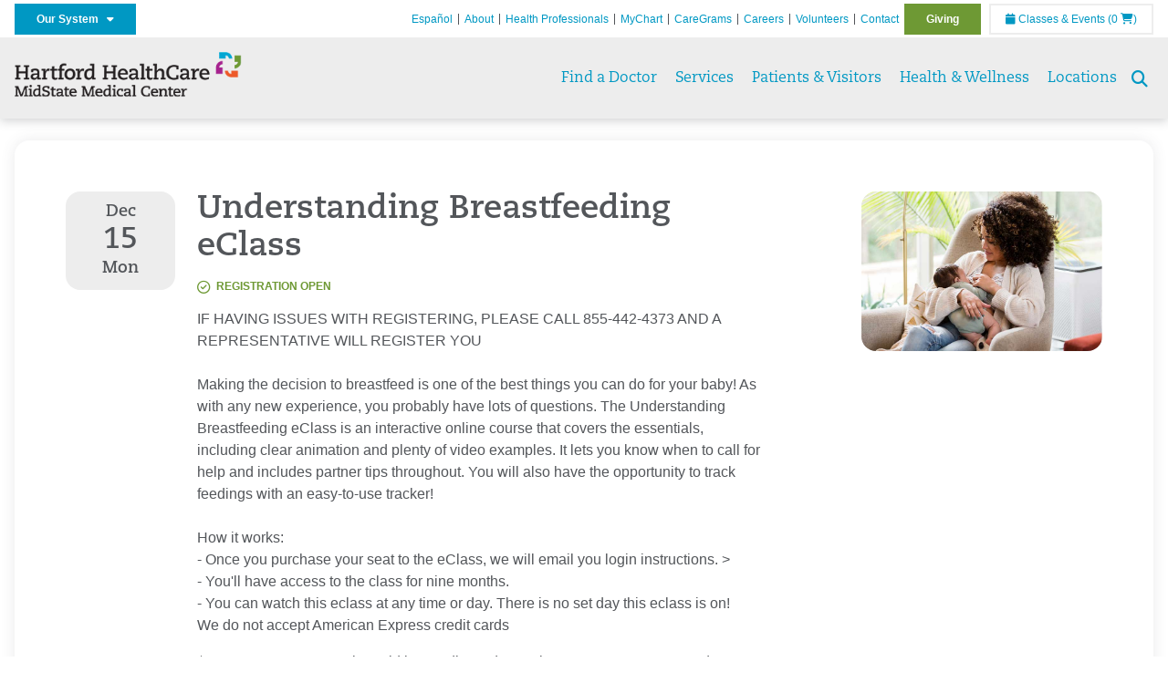

--- FILE ---
content_type: text/html; charset=utf-8
request_url: https://midstatemedical.org/health-wellness/classes-events/event-details?id=3104
body_size: 45339
content:


<!DOCTYPE html>
<html id="htmlTag" xmlns="http://www.w3.org/1999/xhtml">
<head id="Head1">
    <!--Copyright Bridgeline Digital, Inc. An unpublished work created in 2009. All rights reserved. This software contains the confidential and trade secret information of Bridgeline Digital, Inc. ("Bridgeline").  Copying, distribution or disclosure without Bridgeline's express written permission is prohibited-->
    <title>Understanding Breastfeeding eClass | MidState Medical Center | Meriden, CT</title>
<link rel="stylesheet" href=https://use.typekit.net/jnn6gag.css>
<meta name="description" content="Learn more about Event Details at midstatemedical.org" />
<meta name="iapps:tag:search-category" content="Events" />
<meta name="EventId" content="3104" />
<meta name="Department" content="Obstetrics/Gynecology" />
<meta name="viewport" content="width=device-width, initial-scale=1.0" />
<meta http-equiv="X-UA-Compatible" content="IE=Edge" />
<meta name="iapps:siteid" content="e4acfdc4-bbd4-4663-ba24-3da6f8802290" />
<meta name="iapps:completefriendlyurl" content="/health-wellness/classes-events/event-details?id=3104" />
<meta name="iapps:objecttype" content="Page" />
<meta name="SearchPriority" content="0" />
<meta name="iapps:tag:section" content="Health &amp; Wellness" />
<link media="ALL" rel="stylesheet" type="text/css" href="/Style%20Library/Hartford%20Hospital/foundation.css?v=639010697725059653" />
<link media="ALL" rel="stylesheet" type="text/css" href="/Style%20Library/Hartford%20Hospital/redesign-rows.css?v=639010697725215919" />
<!--[if LTE IE 8]><link media="ALL" rel="stylesheet" type="text/css" href="/Style%20Library/Hartford%20Hospital/lteie8.css?v=639010697725215919" /><![endif]-->
<!--[if LTE IE 8]><link media="ALL" rel="stylesheet" type="text/css" href="/Style%20Library/Hartford%20Hospital/lteie8-redesign.css?v=639010697725215919" /><![endif]-->
<link media="ALL" rel="stylesheet" type="text/css" href="/Style%20Library/Hartford%20Hospital/default.css?v=639010697724903420" />
<link media="ALL" rel="stylesheet" type="text/css" href="/Style%20Library/Hartford%20Hospital/redesign-wrapper.css?v=639010697725215919" />
<link media="ALL" rel="stylesheet" type="text/css" href="/Style%20Library/Hartford%20Hospital/redesign-wrapper-custom.css?v=639010697725215919" />
<link media="ALL" rel="stylesheet" type="text/css" href="/Style%20Library/Hartford%20Hospital/jquery.bxslider.css?v=639010697725059653" />
<link media="ALL" rel="stylesheet" type="text/css" href="/Style%20Library/Hartford%20Hospital/featherlight.min.css?v=639010697725059653" />
<link media="ALL" rel="stylesheet" type="text/css" href="/Style%20Library/Hartford%20Hospital/jquery-ui.css?v=639010697725059653" />
<link media="ALL" rel="stylesheet" type="text/css" href="/Style%20Library/Hartford%20Hospital/special-styles-2.css?v=638817040189321730" />
<link media="ALL" rel="stylesheet" type="text/css" href="/Style%20Library/Hartford%20Hospital/newshub.css?v=639010697725215919" />
<link media="ALL" rel="stylesheet" type="text/css" href="/Style%20Library/Hartford%20Hospital/global.min.css?v=639010697725059653" />
<link media="ALL" rel="stylesheet" type="text/css" href="/Style%20Library/Hartford%20Hospital/tpl_classes_events.css?v=639010697725372190" />
<link media="Print" rel="stylesheet" type="text/css" href="/Style%20Library/Hartford%20Hospital/print.css?v=639010697725215919" />
<script type="text/javascript" src="//ajax.googleapis.com/ajax/libs/jquery/1.9.1/jquery.min.js"></script>
<script type="text/javascript" src="//ajax.googleapis.com/ajax/libs/jqueryui/1.9.1/jquery-ui.min.js"></script>
<script type="application/ld+json">{"@context":"https://schema.org","@type":"EducationEvent","name":"Understanding Breastfeeding eClass","url":"https://midstatemedical.org/health-wellness/classes-events/event-details?id=3104","description":"IF HAVING ISSUES WITH REGISTERING, PLEASE CALL 855-442-4373 AND A REPRESENTATIVE WILL REGISTER YOU\n<BR><BR>\n\nMaking the decision to breastfeed is one of the best things you can do for your baby! As with any new experience, you probably have lots of questions. The Understanding Breastfeeding eClass is an interactive online course that covers the essentials, including clear animation and plenty of video examples. It lets you know when to call for help and includes partner tips throughout. You will also have the opportunity to track feedings with an easy-to-use tracker! \n<BR><bR>\nHow it works:\n<br>\n-\tOnce you purchase your seat to the eClass, we will email you login instructions.\n><br>\n-\tYou'll have access to the class for nine months.\n<br>\n- You can watch this eclass at any time or day. There is no set day this eclass is on!\n<br>\nWe do not accept American Express credit cards\n","startDate":"2025-12-15T00:00","endDate":"2025-12-15T00:00","eventAttendanceMode":"https://schema.org/OnlineEventAttendanceMode","isAccessibleForFree":"False","organizer":[{"@type":"Organization","name":"Hartford HealthCare","telephone":"855-442-4373","url":"https://hartfordhealthcare.org/"}],"location":{"@type":"Place","name":"Hartford HealthCare","address":{"@type":"PostalAddress","streetAddress":"Hartford HealthCare, Online Class","addressLocality":"Hartford","addressRegion":"CT","addressCountry":"USA","postalCode":"06102"}}}</script>
<script type="text/javascript" src="/Script%20Library/Hartford%20Hospital/default.js?v=639010697724122222"></script>
<script type="text/javascript" src="/Script%20Library/Global/taleo.js?v=639010697723809721"></script>
<script type="text/javascript" src="/Script%20Library/Global/inviewport.js?v=639010697723809721"></script>
<script type="text/javascript" src="/Script%20Library/Hartford%20Hospital/parallax.js?v=639010697724590970"></script>
<script type="text/javascript" src="/Script%20Library/Hartford%20Hospital/flexslider.min.js?v=639010697724278485"></script>
<script type="text/javascript" src="/Script%20Library/Hartford%20Hospital/smoothHeader.js?v=639010697724747201"></script>
<script type="text/javascript" src="/Script%20Library/Unassigned/featherlight.min.js?v=639010697724747201"></script>
<script type="text/javascript" src="/Script%20Library/Hartford%20Hospital/ie.js?v=639010697724278485"></script>
<script type="text/javascript" src="/Script%20Library/Hartford%20Hospital/navigation.js?v=639010697724590970"></script>
<script type="text/javascript" src="/Script%20Library/Unassigned/iframeResizer.min.js?v=638295907055548480"></script>
<script type="text/javascript" src="/Script%20Library/Unassigned/scripts.min.js?v=639010697724747201"></script>
<script type="text/javascript" src="/Script%20Library/Hartford%20Hospital/classesandevents.js?v=639010697724122222"></script>
<script type="text/javascript">
//<![CDATA[
var publicSiteUrl='https://midstatemedical.org/';
var editorContext='SiteEditor';
var basePageType='basepage';
var pageState='View';
var jSpinnerUrl='/iapps_images/spinner.gif';
var jRotatingCube='/iapps_images/loading-spinner.gif';
var jWebApiRoutePath='api';
var PageId='6a3d91b4-9dc9-4f04-b0fe-4d7ff9c27a61';
var WorkflowId='';
var ReferrerTypeId='8';
var ReferrerUrl='health-wellness/classes-events/event-details';

var siteId = 'e4acfdc4-bbd4-4663-ba24-3da6f8802290';var swgif = '/Tracking/WebPageEventLogger.axd';
//]]>
</script>
<!-- Google Tag Manager - modified for iAPPS -->
<script>
    (function(w, d, s, l, i) {
        if (pageState != 'Edit') {
            w[l] = w[l] || [];
            w[l].push({
                'gtm.start': new Date().getTime(),
                event: 'gtm.js'
            });
            var f = d.getElementsByTagName(s)[0],
                j = d.createElement(s),
                dl = l != 'dataLayer' ? '&l=' + l : '';
            j.async = true;
            j.src = 'https://www.googletagmanager.com/gtm.js?id=' + i + dl;
            f.parentNode.insertBefore(j, f);
        }
    }) (window, document, 'script', 'dataLayer', 'GTM-NJMWJ49');
</script>
<!-- End Google Tag Manager --><!-- Clean URL of Cross-Domain Tracking code --> 
<script type="text/javascript">
 $(window).bind("load", function() {
     var uri = window.location.toString();
     if (uri.indexOf("?_ga=") > 0) {
       var clean_uri = uri.substring(0, uri.indexOf("?_ga="));
       window.history.replaceState({}, document.title, clean_uri);
     } else if (uri.indexOf("&_ga=") > 0) {
       var clean_uri = uri.substring(0, uri.indexOf("&_ga="));
       window.history.replaceState({}, document.title, clean_uri);
     }
 });
</script>
<!-- End Cross-Domain Tracking code --><meta name="image" property="og:image" content="https://hartfordhealthcare.org/Image%20Library/Logos%20.%20Icons/open-graph.png"><link id="favicon" rel="shortcut icon" href="/Configuration/Template%20Images/favicon.ico" /><link rel="stylesheet" href="https://cdnjs.cloudflare.com/ajax/libs/font-awesome/6.7.1/css/all.min.css" integrity="sha512-5Hs3dF2AEPkpNAR7UiOHba+lRSJNeM2ECkwxUIxC1Q/FLycGTbNapWXB4tP889k5T5Ju8fs4b1P5z/iB4nMfSQ==" crossorigin="anonymous" referrerpolicy="no-referrer" />
</head>
<body id="bodyTag">
    <!-- Google Tag Manager (noscript) -->
<noscript><iframe src="https://www.googletagmanager.com/ns.html?id=GTM-NJMWJ49"
height="0" width="0" style="display:none;visibility:hidden"></iframe></noscript>
<!-- End Google Tag Manager (noscript) -->
    
    <form method="post" action="/health-wellness/classes-events/event-details?id=3104" onsubmit="javascript:return WebForm_OnSubmit();" id="form1">
<div class="aspNetHidden">
<input type="hidden" name="__EVENTTARGET" id="__EVENTTARGET" value="" />
<input type="hidden" name="__EVENTARGUMENT" id="__EVENTARGUMENT" value="" />
<input type="hidden" name="__LASTFOCUS" id="__LASTFOCUS" value="" />

</div>

<script type="text/javascript">
//<![CDATA[
var theForm = document.forms['form1'];
function __doPostBack(eventTarget, eventArgument) {
    if (!theForm.onsubmit || (theForm.onsubmit() != false)) {
        theForm.__EVENTTARGET.value = eventTarget;
        theForm.__EVENTARGUMENT.value = eventArgument;
        theForm.submit();
    }
}
//]]>
</script>


<script src="https://ajax.aspnetcdn.com/ajax/4.6/1/WebForms.js" type="text/javascript"></script>
<script type="text/javascript">
//<![CDATA[
window.WebForm_PostBackOptions||document.write('<script type="text/javascript" src="/WebResource.axd?d=aIvyPnxdhJlXIxuiLb0RPTca53cwtarU_dYCpzxFNhAMn08lvVqJw9sXdOQG-wBR8-66S0u5bopl48FWmmQHozLNf7S_edFQ7XrhyHhP2vAMDryixc2GR72AxvzWx-4_N7YpCvpKo-vFBW0sNxTTKQ2&amp;t=638259222740000000"><\/script>');//]]>
</script>



<script type="text/javascript">
//<![CDATA[
var jTemplateType='0';var loadedFromVersion='False';//]]>
</script>

<script src="https://ajax.aspnetcdn.com/ajax/4.6/1/WebUIValidation.js" type="text/javascript"></script>
<script src="https://ajax.aspnetcdn.com/ajax/4.6/1/MicrosoftAjax.js" type="text/javascript"></script>
<script type="text/javascript">
//<![CDATA[
(window.Sys && Sys._Application && Sys.Observer)||document.write('<script type="text/javascript" src="/ScriptResource.axd?d=[base64]&t=5d0a842b"><\/script>');//]]>
</script>

<script src="https://ajax.aspnetcdn.com/ajax/4.6/1/MicrosoftAjaxWebForms.js" type="text/javascript"></script>
<script type="text/javascript">
//<![CDATA[
(window.Sys && Sys.WebForms)||document.write('<script type="text/javascript" src="/ScriptResource.axd?d=[base64]&t=5d0a842b"><\/script>');function WebForm_OnSubmit() {
if (typeof(ValidatorOnSubmit) == "function" && ValidatorOnSubmit() == false) return false;
return true;
}
//]]>
</script>

        <script type="text/javascript">
//<![CDATA[
Sys.WebForms.PageRequestManager._initialize('scriptManager', 'form1', ['tctl01$UpdateSchedule','','tctl01$UpdatePanel1',''], ['ctl01$ddlLocation','','ctl01$ddlSchedule',''], [], 90, '');
//]]>
</script>

        
        
        
<header id="global-header" class="site-header">

    <div class="site-header__utility">
        <div class="container">
            <div class="grid-x">
                <div class="cell xsmall-24 medium-3 site-header__utility-network">
                    <nav id="utility-network" class="utility-network">
                        <button id="utility-network__toggle" class="button button--solid-blue" aria-controls="utility-network__menu" aria-expanded="false">Our System &nbsp; <i class="fa-solid fa-caret-down"></i></button>
                        <ul id="utility-network__menu" class="menu bg--blue">
                            <li><a href="https://hartfordhealthcare.org/" target="_blank">Hartford HealthCare</a></li>
                            <li><a href="https://backushospital.org/" target="_blank">Backus Hospital</a></li>
                            <li><a href="https://charlottehungerford.org/" target="_blank">Charlotte Hungerford Hospital</a></li>
                            <li><a href="https://hartfordhospital.org/" target="_blank">Hartford Hospital</a></li>
                            <li><a href="https://thocc.org/" target="_blank">Hospital of Central Connecticut</a></li>
                            <li><a href="https://midstatemedical.org/" target="_blank">MidState Medical Center</a></li>
                            <li><a href="https://www.stvincents.org/" target="_blank">St. Vincent's Medical Center</a></li>
                            <li><a href="https://windhamhospital.org/" target="_blank">Windham Hospital</a></li>
                            <li><a href="https://hhcbehavioralhealth.org/" target="_blank">Behavioral Health Network</a></li>
                            <li><a href="https://instituteofliving.org/" target="_blank">Institute of Living</a></li>
                            <li><a href="https://natchaug.org/" target="_blank">Natchaug Hospital</a></li>
                            <li><a href="https://rushford.org/" target="_blank">Rushford</a></li>
                            <li><a href="https://integratedcarepartners.org/" target="_blank">Integrated Care Partners</a></li>
                            <li><a href="https://hartfordhealthcaremedicalgroup.org/" target="_blank">Hartford HealthCare Medical Group</a></li>
                            <li><a href="https://hartfordhealthcare.org/about-us/innovation" target="_blank">Hartford HealthCare Innovation</a></li>
                            <li><a href="https://hhcseniorservices.org/" target="_blank">Hartford HealthCare Senior Services</a></li>
                            <li><a href="https://hartfordhealthcarerehabnetwork.org/" target="_blank">Hartford HealthCare Rehabilitation Network</a></li>
                            <li><a href="https://hartfordhealthcareathome.org/" target="_blank">Hartford HealthCare at Home</a></li>
                            <li><a href="http://hhcindependenceathome.org/" target="_blank">Independence at Home</a></li>
                            <li><a href="https://hartfordhealthcare.org/services/neurosciences" target="_blank">Ayer Neuroscience Institute</a></li>
                            <li><a href="https://hartfordhospital.org/BJI" target="_blank">Bone &amp; Joint Institute</a></li>
                            <li><a href="https://hartfordhealthcare.org/cancer" target="_blank">Cancer Institute</a></li>
                            <li><a href="https://hartfordhealthcare.org/CESI" target="_blank">Center for Education, Simulation and Innovation (CESI)</a></li>
                            <li><a href="https://ctorthoinstitute.org/" target="_blank">Connecticut Orthopaedic Institute</a></li>
                            <li><a href="https://hartfordhealthcare.org/heart" target="_blank">Heart &amp; Vascular Institute</a></li>
                            <li><a href="https://hartfordhealthcare.org/tallwood" target="_blank">Tallwood Urology &amp; Kidney Institute</a></li>
                            <li><a href="https://www.stvincentsspecialneeds.org/" target="_blank">St. Vincent's Special Needs Services</a></li>
                            <li><a href="https://natchaugschools.org/" target="_blank">Natchaug Schools</a></li>
                            <li><a href="https://ridgerecovery.org/" target="_blank">The Ridge Recovery Center</a></li>
                            <li><a href="https://hartfordhealthcare.org/services/digestive-health-institute" target="_blank">Digestive Health Institute</a></li>

                        </ul>
                    </nav>
                </div>
                <div class="cell xsmall-24 medium-21 site-header__utility-navigation">

                    <nav class="utility-navigation">
                        <ul class="utility-navigation__menu"><li class="first"><a href="https://espanol.hartfordhealthcare.org/nuestra-red-de-hospitales/centro-m%C3%A9dico-de-midstate" target="_blank">Espa&#241;ol</a></li><li><a href="/about">About</a></li><li><a href="/health-professionals">Health Professionals</a></li><li><a href="/my-chart">MyChart</a></li><li><a href="/caregrams">CareGrams</a></li><li><a href="https://www.hhccareers.org/us/en" target="_blank">Careers</a></li><li><a href="/volunteers">Volunteers</a></li><li><a href="/contact-directions">Contact</a></li><li class="last donate"><a href="/giving">Giving</a></li></ul>

                        <span id="ctl01_ppheader_2_0_liEventsList" class="link-classes">
                            <a id="ctl01_ppheader_2_0_hlClassesEvents" href="/health-wellness/classes-events/events-listing"><span class="fa fa-calendar"></span>&nbsp;Classes & Events</a>
                            <a id="ctl01_ppheader_2_0_hlCart" href="/health-wellness/classes-events/events-cart">
                                (0&nbsp;<span class="fa fa-shopping-cart"></span>)
                            </a>
                        </span>
                        
                    </nav>
                </div>
            </div>
        </div>
    </div>

    <div class="site-header__primary bg--lightgray">
        <div class="container">
            <div class="grid-x">
                <div class="cell xsmall-14 medium-5 large-6 site-header__primary-logo">
                    <a href="/">
                        <img id="ctl01_ppheader_2_0_imgLogo" src="https://midstatemedical.org/Image%20Library/e4acfdc4-bbd4-4663-ba24-3da6f8802290/Logos%20%e2%80%a2%20Icons/HHC_MMC_horz-24pt_4C.png" alt="MidState Medical Center | Meriden, CT" /></a>
                </div>
                <div class="cell xsmall-24 medium-19 large-18 site-header__primary-navigation">

                    <button id="global-header__menu-toggle" class="menu-toggle button" aria-label="Site Navigation" aria-controls="global-header" aria-expanded="false">
                        Menu <i class="fa fa-caret-down"></i>
                    </button>

                    <button id="global-header__search-toggle" class="search-toggle fa fa-search"></button>

                    <nav id="primary-navigation" class="primary-navigation">
                        
                                <ul class="primary-navigation__menu menu-item__submenu">
                                    
                                <li id="ctl01_ppheader_2_0_lvPrimaryNavigation_ctrl0_liListItem" class="menu-item">
                                    <a id="ctl01_ppheader_2_0_lvPrimaryNavigation_ctrl0_hlTitle" href="../../find-a-doctor">Find a Doctor</a>
                                    
                                </li>
                            
                                <li id="ctl01_ppheader_2_0_lvPrimaryNavigation_ctrl1_liListItem" class="menu-item menu-item-has-submenu">
                                    <a id="ctl01_ppheader_2_0_lvPrimaryNavigation_ctrl1_hlTitle" href="../../services">Services</a>
                                    <div class="menu-item__submenu">
  <div class="grid-x grid-padding-x grid-padding-y">
    <div class="cell xsmall-24 medium-6"><ul>
<li><a href="https://midstatemedical.org/services/services" returnvalue="/services/services,,Page,_self,,,false,false,false,false,20d78d53-bca3-4185-a0ea-81c00a0546ec,;NoWatch"><strong>A - Z of Services</strong></a></li>
<li><a href="https://midstatemedical.org/services/medical-weight-loss/medical-weight-loss" title="Medical Weight Loss" data-iapps-linktype="Page" data-iapps-objectid="0fe626d9-e288-4ce0-9170-8f0953eb6f75" data-iapps-siteid="e4acfdc4-bbd4-4663-ba24-3da6f8802290" data-iapps-managed="true">Bariatrics</a></li>
<li><a href="https://midstatemedical.org/services/behavioral-health/behavioral-health" returnvalue="/services/behavioral-health/behavioral-health,,Page,_self,,,false,false,false,false,3b864077-ace9-432a-ba5e-ddaa30c489d1,;NoWatch">Behavioral Health</a></li>
<li><a href="https://midstatemedical.org/services/cancer-care/cancer-care" class="" title="" target="" rel="" data-iapps-linktype="Page" data-iapps-managed="true" data-iapps-objectid="7663aef6-ce0b-4ea3-a31f-62511faa1968">Cancer Institute</a></li>
<li><a href="https://midstatemedical.org/services/cardiology-heart-care/cardiology-heart-care" returnvalue="/services/cardiology-heart-care/cardiology-heart-care,,Page,_self,,,false,false,false,false,d381dce2-b2bd-4f9f-bdc1-aa9b4b425863,;NoWatch">Cardiology & Heart Care</a></li>
<li><a href="https://midstatemedical.org/services/cosmetic-reconstructive-surgery/cosmetic-reconstructive-surgery" returnvalue="/services/cosmetic-reconstructive-surgery/cosmetic-reconstructive-surgery,,Page,_self,,,false,false,false,false,eded0973-f66c-4796-94ac-5399cc32eaec,;NoWatch">Cosmetic & Reconstructive Surgery</a></li>
<li><a href="https://midstatemedical.org/services/diabetes-endocrinology/diabetes-endocrinology" returnvalue="/services/diabetes-endocrinology/diabetes-endocrinology,,Page,_self,,,false,false,false,false,ca91b197-ce76-46d7-a1a1-5227640ded9d,;NoWatch">Diabetes & Endocrinology</a></li>
<li><a href="https://midstatemedical.org/services/digestive-health/digestive-health" returnvalue="/services/digestive-health/digestive-health,,Page,_self,,,false,false,false,false,2d0f83e6-f7f6-4505-996c-ade5f55df2cd,;NoWatch">Digestive Health</a></li>
<li><a href="https://midstatemedical.org/services/emergency-room/emergency-room" class="" title="Emergency Room" target="" rel="" data-iapps-linktype="Page" data-iapps-managed="true" data-iapps-objectid="46fc6f55-ca69-4369-9f5a-5452c4af1126" data-iapps-siteid="e4acfdc4-bbd4-4663-ba24-3da6f8802290">Emergency Room</a></li>
</ul></div>
    <div class="cell xsmall-24 medium-6"><ul>
<li><a href="https://midstatemedical.org/services/cardiology-heart-care/cardiology-heart-care" class="" title="Cardiology & Heart Care" target="" rel="" data-iapps-linktype="Page" data-iapps-managed="true" data-iapps-objectid="d381dce2-b2bd-4f9f-bdc1-aa9b4b425863" data-iapps-siteid="e4acfdc4-bbd4-4663-ba24-3da6f8802290">Heart & Vascular Institute</a></li>
<li><a href="https://midstatemedical.org/services/imaging-services/imaging-services" returnvalue="/services/imaging-services/imaging-services,,Page,_self,,,false,false,false,false,cc315eb8-e68f-4c35-ab6a-7d2947945004,;NoWatch">Imaging Services</a></li>
<li><a href="https://midstatemedical.org/services/maternity/maternity" returnvalue="/services/maternity/maternity,,Page,_self,,,false,false,false,false,af22ed4a-6bb3-43e1-9271-624552862e03,;NoWatch">Maternity</a></li>
<li><a href="https://midstatemedical.org/services/medical-weight-loss/medical-weight-loss" title="Medical Weight Loss" data-iapps-linktype="Page" data-iapps-objectid="0fe626d9-e288-4ce0-9170-8f0953eb6f75" data-iapps-siteid="e4acfdc4-bbd4-4663-ba24-3da6f8802290" data-iapps-managed="true">Medical Weight Loss </a></li>
<li><a href="https://midstatemedical.org/services/mediquick/mediquick" returnvalue="/services/mediquick/mediquick,,Page,_self,,,false,false,false,false,bacd7690-cd24-4745-bc09-f81bf4121389,;NoWatch">MediQuick</a></li>
<li><a href="https://midstatemedical.org/services/movement-disorders-center/movement-disorders-center" returnvalue="/services/movement-disorders-center/movement-disorders-center,,Page,_self,,,false,false,false,false,155aba36-5732-48c5-9765-75a4fa6598cb,;NoWatch">Movement Disorders</a></li>
<li><a href="https://midstatemedical.org/services/neuroscience-institute/neuroscience-institute" returnvalue="https://midstatemedical.org/services/neuroscience-institute/neuroscience-institute,,Page,_self,,,false,false,false,false,0a8f565a-0e72-4b7b-99fd-295f58895840,;NoWatch">Neuroscience Institute</a></li>
<li><a href="https://midstatemedical.org/services/orthopaedics/connecticut-orthopaedic-institute" returnvalue="https://midstatemedical.org/services/orthopaedics/connecticut-orthopaedic-institute,,Page,_self,,,false,false,false,false,5c425bcb-bf81-45e0-ae07-11c076dc3e0d,;NoWatch">Orthopaedics</a></li>
<li><a href="https://midstatemedical.org/services/pain-management" data-iapps-linktype="External" data-iapps-managed="true">Pain Management</a></li>
<li><a href="https://midstatemedical.org/services/palliative-care/palliative-care" title="Palliative Care" data-iapps-linktype="Page" data-iapps-managed="true" data-iapps-objectid="43e71d84-6420-4317-9d29-736bf86dde5f" data-iapps-siteid="e4acfdc4-bbd4-4663-ba24-3da6f8802290">Palliative Care</a></li>
</ul></div>
    <div class="cell xsmall-24 medium-6"><ul>
<li><a href="https://midstatemedical.org/services/physical-rehabilitation/physical-rehabilitation" returnvalue="/services/physical-rehabilitation/physical-rehabilitation,,Page,_self,,,false,false,false,false,edf341e6-7dd3-403f-803a-800c135008c3,;NoWatch">Physical Rehabilitation</a></li>
<li><a href="https://midstatemedical.org/services/podiatry/podiatry" returnvalue="/services/podiatry/podiatry,,Page,_self,,,false,false,false,false,f8b1ae19-bcc2-408e-932b-be5983a231ce,;NoWatch">Podiatry</a></li>
<li><a href="https://midstatemedical.org/services/primary-care-family-medicine/primary-care-family-medicine" returnvalue="/services/primary-care-family-medicine/primary-care-family-medicine,,Page,_self,,,false,false,false,false,0c7c9823-d651-417e-b0dd-08bc8ede9726,;NoWatch">Primary Care & Family Medicine</a></li>
<li><a href="https://midstatemedical.org/services/sleep-care-center" title="Sleep Care" data-iapps-linktype="External" data-iapps-managed="true" data-iapps-objectid="00000000-0000-0000-0000-000000000000">Sleep Care</a></li>
<li><a href="https://midstatemedical.org/services/spine-care/spine-care" returnvalue="/services/spine-care/spine-care,,Page,_self,,,false,false,false,false,07f4df4a-6550-422d-bf1c-682c247c95cd,;NoWatch">Spine Care</a></li>
<li><a href="https://midstatemedical.org/services/stroke/stroke" returnvalue="/services/stroke/stroke,,Page,_self,,,false,false,false,false,f8484bdb-723b-4da1-9f29-919d0a936cd9,;NoWatch">Stroke</a></li>
<li><a href="https://midstatemedical.org/services/surgical-services/surgical-services" returnvalue="/services/surgical-services/surgical-services,,Page,_self,,,false,false,false,false,f7667f77-ef0c-4c35-9f3f-19c6c740b765,;NoWatch">Surgical Services</a></li>
<li><a href="https://midstatemedical.org/services/surgical-services/surgical-services" returnvalue="/services/surgical-services/surgical-services,,Page,_self,,,false,false,false,false,f7667f77-ef0c-4c35-9f3f-19c6c740b765,;NoWatch" title="Surgical Weight Loss" data-iapps-linktype="Page" data-iapps-objectid="ed592726-bde5-401c-9b75-215d4e2b1b14" data-iapps-siteid="e4acfdc4-bbd4-4663-ba24-3da6f8802290" data-iapps-managed="true">Surgical Weight Loss</a></li>
</ul></div>
    <div class="cell xsmall-24 medium-6"><ul>
<li><a href="https://midstatemedical.org/services/surgical-weight-loss/surgical-weight-loss">Surgical Weight Loss</a></li>
<li><a href="https://midstatemedical.org/services/travel-clinic-infectious-diseases/travel-clinic-infectious-diseases" returnvalue="/services/travel-clinic-infectious-diseases/travel-clinic-infectious-diseases,,Page,_self,,,false,false,false,false,6a0cb714-bda9-4927-b040-6a7a9ea5462f,;NoWatch">Travel Clinic & Infectious Diseases</a></li>
<li><a href="https://midstatemedical.org/services/urgent-walk-in-care/urgent-walk-in-care" returnvalue="/services/urgent-walk-in-care/urgent-walk-in-care,,Page,_self,,,false,false,false,false,7527a858-1fde-41c8-9b13-ea1788431420,;NoWatch">Urgent / Walk-in Care</a></li>
<li><a href="https://midstatemedical.org/services/urology-kidney/urology-kidney" class="" title="" target="" rel="" data-iapps-linktype="Page" data-iapps-managed="true" data-iapps-objectid="8061211a-d4d1-4ed6-b274-143437326d5e">Tallwood Urology & Kidney Institute</a></li>
<li><a href="https://midstatemedical.org/services/medical-weight-loss/medical-weight-loss" title="Medical Weight Loss" data-iapps-linktype="Page" data-iapps-objectid="0fe626d9-e288-4ce0-9170-8f0953eb6f75" data-iapps-siteid="e4acfdc4-bbd4-4663-ba24-3da6f8802290" data-iapps-managed="true">Weight Loss</a></li>
<li><a href="https://midstatemedical.org/services/women-s-health/women-s-health" returnvalue="/services/women-s-health/women-s-health,,Page,_self,,,false,false,false,false,bdcd4b1f-7635-44eb-b579-6643db84bc12,;NoWatch">Women's Health</a></li>
<li><a href="https://midstatemedical.org/services/wound-care/wound-care">Wound Care</a></li>
<li><a href="https://midstatemedical.org/services/services"><strong>More Services >></strong></a></li>
</ul></div>
  </div>
</div>
                                </li>
                            
                                <li id="ctl01_ppheader_2_0_lvPrimaryNavigation_ctrl2_liListItem" class="menu-item menu-item-has-submenu">
                                    <a id="ctl01_ppheader_2_0_lvPrimaryNavigation_ctrl2_hlTitle" href="../../patients-visitors">Patients &amp; Visitors</a>
                                    <div class="menu-item__submenu">
  <div class="grid-x grid-padding-x grid-padding-y">
    <div class="cell xsmall-24 medium-8"><h3><a href="https://midstatemedical.org/patients-visitors/patients-visitors" class="" title="Patients & Visitors" target="" rel="" data-iapps-linktype="Page" data-iapps-managed="true" data-iapps-objectid="d9478f19-3f64-471e-a64b-49741dd7889e" data-iapps-siteid="e4acfdc4-bbd4-4663-ba24-3da6f8802290">Patients</a></h3>
<ul>
<li><a href="https://midstatemedical.org/patients-visitors/billing-insurance/billing-insurance">Billing & Insurance</a></li>
<li><a href="https://midstatemedical.org/patients-visitors/care-assistance-partners/care-assistance-partners" title="Care Assistance Partners" data-iapps-linktype="Page" data-iapps-managed="true" data-iapps-objectid="2a047870-76e7-48d1-a1d2-22f60363b495" data-iapps-siteid="e4acfdc4-bbd4-4663-ba24-3da6f8802290">Care Assistance Partners</a></li>
<li><a href="https://midstatemedical.org/patients-visitors/care-management/care-management" returnvalue="/patients-visitors/care-management/care-management,,Page,_self,,,false,false,false,false,b0b28bd0-189a-4a07-a0bd-4fcb626c2616,;NoWatch">Care Management</a></li>
<li><a href="https://midstatemedical.org/services/emergency-room/emergency-room" class="" title="Emergency Room" target="" rel="" data-iapps-linktype="Page" data-iapps-managed="true" data-iapps-objectid="46fc6f55-ca69-4369-9f5a-5452c4af1126" data-iapps-siteid="e4acfdc4-bbd4-4663-ba24-3da6f8802290">Emergency Room</a></li>
<li><a href="https://midstatemedical.org/patients-visitors/billing-insurance/financial-assistance/financial-assistance" returnvalue="https://midstatemedical.org/patients-visitors/billing-insurance/financial-assistance/financial-assistance,,Page,_self,,,false,false,false,false,2c73928a-4eed-4c27-b599-3382cf17dbd0,;NoWatch">Financial Assistance</a></li>
<li><a href="https://midstatemedical.org/patients-visitors/hospital-amenities/hospital-amenities">Hospital Amenities</a></li>
<li><a href="https://midstatemedical.org/patients-visitors/hospitalist-services/hospitalist-services" returnvalue="/patients-visitors/hospitalist-services/hospitalist-services,,Page,_self,,,false,false,false,false,514c714e-c8b9-4805-a180-d6aaeb2f1299,;NoWatch">Hospitalist Services</a></li>
<li><a href="https://midstatemedical.org/patients-visitors/medical-records/medical-records" class="" title="Medical Records" target="" rel="" data-iapps-linktype="Page" data-iapps-managed="true" data-iapps-objectid="22b412e8-a657-4813-a9b2-368e1d4cf701" data-iapps-siteid="e4acfdc4-bbd4-4663-ba24-3da6f8802290">Medical Records</a></li>
<li><a href="https://midstatemedical.org/patients-visitors/patients-rights-privacy/patients-rights-privacy" class="" title="Patients Rights & Privacy" target="" rel="" data-iapps-linktype="Page" data-iapps-managed="true" data-iapps-objectid="c436bedd-69dd-4031-82bb-dfbc7c697d4e" data-iapps-siteid="e4acfdc4-bbd4-4663-ba24-3da6f8802290">Patient Rights & Privacy</a></li>
<li><a href="https://midstatemedical.org/patients-visitors/patient-support/patient-support">Patient Support</a></li>
<li><a href="https://midstatemedical.org/patients-visitors/spiritual-care/spiritual-care" returnvalue="/patients-visitors/spiritual-care/spiritual-care,,Page,_self,,,false,false,false,false,2c06463b-3384-4794-bed8-023f7bda3383,;NoWatch">Spiritual Care</a></li>
<li><a href="https://midstatemedical.org/patients-visitors/social-work-services/social-work-services" returnvalue="/patients-visitors/social-work-services/social-work-services,,Page,_self,,,false,false,false,false,8984ac8b-752a-4850-a1b6-442ee4f909e6,;NoWatch">Social Work Services</a></li>
<li><a href="https://hartfordhealthcare.org/patients-visitors/patients/support-person-policy/support-person-policy" class="" title="" target="_blank" rel="" data-iapps-linktype="External" data-iapps-managed="true" data-iapps-objectid="00000000-0000-0000-0000-000000000000">Support Person Policy</a></li>
<li><a href="https://midstatemedical.org/patients-visitors/statement-of-non-discrimination/statement-of-non-discrimination">Statement of Non-Discrimination</a></li>
<li><a href="https://midstatemedical.org/patients-visitors/billing-insurance/price-transparency/price-transparency" title="Understanding Your Cost of Care" data-iapps-linktype="Page" data-iapps-managed="true" data-iapps-objectid="e4acfdc4-bbd4-4663-ba24-3da6f8802290">Understanding Your Cost of Care</a></li>
</ul></div>
    <div class="cell xsmall-24 medium-8"><h3><a href="https://midstatemedical.org/patients-visitors/patients-visitors" class="" title="Patients & Visitors" target="" rel="" data-iapps-linktype="Page" data-iapps-managed="true" data-iapps-objectid="d9478f19-3f64-471e-a64b-49741dd7889e" data-iapps-siteid="e4acfdc4-bbd4-4663-ba24-3da6f8802290">Visitors</a></h3>
<ul>
<li><a href="https://midstatemedical.org/patients-visitors/contact-directions/contact-directions">Contact & Directions</a></li>
<li><a href="https://midstatemedical.org/patients-visitors/patients-rights-privacy/patients-rights-privacy" returnvalue="/patients-visitors/patients-rights-privacy/patients-rights-privacy,,Page,_self,,,false,false,false,false,c436bedd-69dd-4031-82bb-dfbc7c697d4e,;NoWatch">Patients Rights & Privacy</a></li>
<li><a href="https://midstatemedical.org/patients-visitors/patient-safety-quality/patient-safety-quality" returnvalue="/patients-visitors/patient-safety-quality/patient-safety-quality,,Page,_self,,,false,false,false,false,95d54246-9ccb-44e5-a563-b2762aae27e0,;NoWatch">Patient Safety & Quality</a></li>
<li><a href="https://midstatemedical.org/patients-visitors/patient-faqs/patient-faqs" returnvalue="/patients-visitors/patient-faqs/patient-faqs,,Page,_self,,,false,false,false,false,34991631-523e-49d5-9354-6c0c6afd5cd7,;NoWatch">Patient FAQs</a></li>
<li><a href="https://midstatemedical.org/caregrams/caregrams" returnvalue="/caregrams/caregrams,,Page,_self,,,false,false,false,false,370d084f-befc-419f-aa63-acb864b82251,;NoWatch">Send a CareGram</a></li>
<li><a href="https://midstatemedical.org/patients-visitors/visiting-hours/visiting-hours">Visiting Hours</a></li>
</ul>
<h3><a href="https://midstatemedical.org/patients-visitors/news/news" title="News" target="" rel="" data-iapps-linktype="Page" data-iapps-managed="true" data-iapps-objectid="b930043c-2802-4ae5-a2b6-a49bc623b0ab" data-iapps-siteid="e4acfdc4-bbd4-4663-ba24-3da6f8802290">News</a></h3>
<ul>
<li><a href="https://hartfordhealthcare.org/about-us/news-press" title="" target="" rel="" data-iapps-linktype="External" data-iapps-managed="true" data-iapps-objectid="00000000-0000-0000-0000-000000000000">Hartford HealthCare News</a></li>
<li><a href="http://healthnewshub.org/" target="_blank">Hartford HealthCare’s HealthNewsHub</a></li>
</ul></div>
    <div class="cell xsmall-24 medium-8"><p><a href="https://midstatemedical.org/patients-visitors/the-daisy-award/the-daisy-award" class="" title="The DAISY Award" target="" rel="" data-iapps-linktype="Page" data-iapps-managed="true" data-iapps-objectid="ec2cf245-7265-4c4c-af72-3d39f448595d" data-iapps-siteid="e4acfdc4-bbd4-4663-ba24-3da6f8802290"><img src="https://midstatemedical.org/image%20library/e4acfdc4-bbd4-4663-ba24-3da6f8802290/logos%20•%20icons/ad_daisy_award_sm.jpg" alt="The DAISY Award" class="" data-iapps-imagetype="Image" data-iapps-managed="true" data-iapps-objectid="a2a8bc0c-f8bc-4e10-81cb-7b75299eae86" data-iapps-siteid="e4acfdc4-bbd4-4663-ba24-3da6f8802290" data-popupalt-original-title="null" title="The DAISY Award" /></a></p></div>
  </div>
</div>
                                </li>
                            
                                <li id="ctl01_ppheader_2_0_lvPrimaryNavigation_ctrl3_liListItem" class="menu-item menu-item-has-submenu">
                                    <a id="ctl01_ppheader_2_0_lvPrimaryNavigation_ctrl3_hlTitle" href="../../health-wellness">Health &amp; Wellness</a>
                                    <div class="menu-item__submenu">
  <div class="grid-x grid-padding-x grid-padding-y">
    <div class="cell xsmall-24 medium-8"><h2><a href="https://midstatemedical.org/health-wellness/classes-events" returnvalue="https://midstatemedical.org/health-wellness/classes-events,,Page,_self,,,false,false,false,false,7ef5c923-db6e-4603-aab3-bfffe3f85c0d,;NoWatch">Classes & Events</a></h2>
<h2><a href="/health-wellness/classes-events/classes-events" returnvalue="/health-wellness/classes-events/classes-events,,Page,_self,,,false,false,false,false,3c4df012-5b12-4ec1-b7b4-bd9a13b61f45,;NoWatch"></a><a href="https://midstatemedical.org/health-wellness/clinical-trials/clinical-trials" returnvalue="/health-wellness/clinical-trials/clinical-trials,,Page,_self,,,false,false,false,false,8e97a134-0efe-4d58-b04f-566a1d5179b1,;NoWatch">Clinical Trials</a></h2>
<h2><a href="https://midstatemedical.org/about/community-outreach/community-health-needs-assessment/community-health-needs-assessment" class="" title="Community Health Needs Assessment" target="" rel="" data-iapps-linktype="Page" data-iapps-managed="true" data-iapps-objectid="718e584f-8f6c-4be7-9cfc-4013e95846b9" data-iapps-siteid="e4acfdc4-bbd4-4663-ba24-3da6f8802290">Community Health Needs Assessment</a></h2>
<h2><a href="https://midstatemedical.org/health-wellness/news/news" returnvalue="/health-wellness/news/news,,Page,_self,,,false,false,false,false,29737bf5-20c7-4854-b8db-db25776dd620,;NoWatch">News</a></h2>
<div>&nbsp;</div>
<p><a href="https://hartfordhealthcare.org/health-wellness/coronavirus" class="button" target="_blank" data-iapps-linktype="External" data-iapps-managed="true" data-iapps-objectid="00000000-0000-0000-0000-000000000000">Covid-19</a></p></div>
    <div class="cell xsmall-24 medium-8"><h2><a href="https://midstatemedical.org/health-wellness/a-healthy-community/a-healthy-community" returnvalue="/health-wellness/a-healthy-community/a-healthy-community,,Page,_self,,,false,false,false,false,c9b9fcd9-ad65-4222-b26e-abeb28cf4668,;NoWatch">A Healthy Community</a></h2> <ul>     <li><a href="https://midstatemedical.org/health-wellness/a-healthy-community/health-ministry/health-ministry" returnvalue="/health-wellness/a-healthy-community/health-ministry/health-ministry,,Page,_self,,,false,false,false,false,c39c3466-0b46-4303-888a-610efa5ebf22,;NoWatch">Health Ministry</a></li>     <li><a href="https://midstatemedical.org/health-wellness/a-healthy-community/cancer-support/cancer-support" returnvalue="/health-wellness/a-healthy-community/cancer-support/cancer-support,,Page,_self,,,false,false,false,false,0b15e271-11af-44ba-8fda-13263ca7d853,;NoWatch">Cancer Support</a></li>     <li><a href="https://midstatemedical.org/health-wellness/a-healthy-community/diabetes-education/diabetes-education" returnvalue="/health-wellness/a-healthy-community/diabetes-education/diabetes-education,,Page,_self,,,false,false,false,false,c44d8883-538c-411e-a8db-b23cdc280094,;NoWatch">Diabetes Education</a></li>     <li><a href="https://midstatemedical.org/health-wellness/a-healthy-community/non-surgical-weight-loss-programs/non-surgical-weight-loss-programs" returnvalue="/health-wellness/a-healthy-community/non-surgical-weight-loss-programs/non-surgical-weight-loss-programs,,Page,_self,,,false,false,false,false,28ad4fd0-be9d-49c7-8468-7d78cd1ba4c8,;NoWatch">Non-Surgical Weight Loss Programs</a></li>     <li><a href="https://midstatemedical.org/health-wellness/a-healthy-community/family-birthing-classes/family-birthing-classes" returnvalue="/health-wellness/a-healthy-community/family-birthing-classes/family-birthing-classes,,Page,_self,,,false,false,false,false,0e98fef7-3ff0-4d44-95f9-1018bda3b544,;NoWatch">Family Birthing Classes</a></li>     <li><a href="https://midstatemedical.org/health-wellness/a-healthy-community/the-heart-center-programs/the-heart-center-programs" returnvalue="/health-wellness/a-healthy-community/the-heart-center-programs/the-heart-center-programs,,Page,_self,,,false,false,false,false,395bf3a5-1d8e-48d1-8b08-ec6489a2e75c,;NoWatch">The Heart Center Programs</a></li>     <li><a href="https://midstatemedical.org/health-wellness/a-healthy-community/healthy-lifestyle-classes/healthy-lifestyle-classes" returnvalue="/health-wellness/a-healthy-community/healthy-lifestyle-classes/healthy-lifestyle-classes,,Page,_self,,,false,false,false,false,6605e420-32e0-4f30-9bcf-03f749317528,;NoWatch">Healthy Lifestyle Classes</a></li>     <li><a href="https://midstatemedical.org/health-wellness/a-healthy-community/travel-clinic-infectious-diseases/travel-clinic-infectious-diseases" returnvalue="/health-wellness/a-healthy-community/travel-clinic-infectious-diseases/travel-clinic-infectious-diseases,,Page,_self,,,false,false,false,false,339d553f-20e3-4070-b034-1c7b8985d8de,;NoWatch">Travel Clinic & Infectious Diseases</a></li>     <li><a href="https://midstatemedical.org/health-wellness/a-healthy-community/bereavement-support/bereavement-support" returnvalue="/health-wellness/a-healthy-community/bereavement-support/bereavement-support,,Page,_self,,,false,false,false,false,c86a5ead-3348-438d-bacd-ed2a3b8c85b0,;NoWatch">Bereavement Support</a></li> </ul></div>
    <div class="cell xsmall-24 medium-8"><h2><a href="https://midstatemedical.org/health-wellness/health-resources/health-resources" data-iapps-linktype="Page" data-iapps-managed="true" data-iapps-objectid="ba723a7c-62bc-4694-b73f-1bb7290da013" title="Health Resources" data-iapps-siteid="e4acfdc4-bbd4-4663-ba24-3da6f8802290">Health Resources</a></h2>
<ul>
<li><a href="https://midstatemedical.org/health-wellness/health-resources/health-library/health-library" returnvalue="/health-wellness/health-resources/health-library/health-library,,Page,_self,,,false,false,false,false,ac78f73b-be71-46e7-b340-9b0058518a59,;NoWatch">Health Library</a></li>
<li><a href="https://midstatemedical.org/health-wellness/health-resources/health-library-a-z-of-topics/a-z-topics" returnvalue="/health-wellness/health-resources/health-library-a-z-of-topics/a-z-topics,,Page,_self,,,false,false,false,false,7ac17581-07a0-42c1-82fc-59fcfa8e9228,;NoWatch">A - Z Topics</a></li>
<li><a href="https://midstatemedical.org/health-wellness/health-resources/health-fitness-tools/health-fitness-tools" returnvalue="/health-wellness/health-resources/health-fitness-tools/health-fitness-tools,,Page,_self,,,false,false,false,false,ff51ef5e-00d2-4cc4-a6e8-b3068ab93a75,;NoWatch">Health & Fitness Tools</a></li>
<li><a href="https://midstatemedical.org/health-wellness/health-resources/lifestyle-checkup-tools/lifestyle-checkup-tools" returnvalue="/health-wellness/health-resources/lifestyle-checkup-tools/lifestyle-checkup-tools,,Page,_self,,,false,false,false,false,864c6e4c-1a61-45e7-9031-5bcfa0ea2caa,;NoWatch">Lifestyle Checkup Tools</a></li>
<li><a href="https://midstatemedical.org/health-wellness/health-resources/pregnancy-tools/pregnancy-tools" returnvalue="/health-wellness/health-resources/pregnancy-tools/pregnancy-tools,,Page,_self,,,false,false,false,false,a9490eec-00a6-4d07-910a-1492f6f215f0,;NoWatch">Pregnancy Tools</a></li>
<li><a href="https://midstatemedical.org/health-wellness/health-resources/disease-illness/disease-illness" returnvalue="/health-wellness/health-resources/disease-illness/disease-illness,,Page,_self,,,false,false,false,false,737965d3-60e3-43d2-8de2-d62716c6ad64,;NoWatch">Disease & Illness</a></li>
<li><a href="https://midstatemedical.org/health-wellness/health-resources/education-institutions/education-institutions" returnvalue="/health-wellness/health-resources/education-institutions/education-institutions,,Page,_self,,,false,false,false,false,080d25df-5259-4e5a-a05c-b300c0e84a90,;NoWatch">Education Institutions</a></li>
<li><a href="https://midstatemedical.org/health-wellness/health-resources/national-health-resources/national-health-resources" returnvalue="/health-wellness/health-resources/national-health-resources/national-health-resources,,Page,_self,,,false,false,false,false,d7f94622-fc45-4cdb-a4f0-631c4ebc9d38,;NoWatch">National Health Resources</a></li>
<li><a href="https://midstatemedical.org/health-wellness/health-resources/health-wellness-resources/health-wellness-resources" returnvalue="/health-wellness/health-resources/health-wellness-resources/health-wellness-resources,,Page,_self,,,false,false,false,false,64ef5738-8f3a-4355-b71c-a6ffebf6291e,;NoWatch">Health & Wellness Resources</a></li>
<li><a href="https://midstatemedical.org/health-wellness/health-resources/international-health/international-health">International Health</a></li>
</ul></div>
  </div>
</div>
                                </li>
                            
                                <li id="ctl01_ppheader_2_0_lvPrimaryNavigation_ctrl4_liListItem" class="menu-item menu-item-has-submenu">
                                    <a id="ctl01_ppheader_2_0_lvPrimaryNavigation_ctrl4_hlTitle" href="../../locations">Locations</a>
                                    <div class="menu-item__submenu">
  <div class="grid-x grid-padding-x grid-padding-y">
    <div class="cell xsmall-24 medium-12"><h3><a href="https://midstatemedical.org/services/emergency-room/emergency-room" class="" title="Emergency Room" target="" rel="" data-iapps-linktype="Page" data-iapps-managed="true" data-iapps-objectid="46fc6f55-ca69-4369-9f5a-5452c4af1126" data-iapps-siteid="e4acfdc4-bbd4-4663-ba24-3da6f8802290">Emergency Room</a></h3>
<h3><a href="https://midstatemedical.org/locations/midstate-medical-center/midstate-medical-center" class="" title="MidState Medical Center" target="" rel="" data-iapps-linktype="Page" data-iapps-managed="true" data-iapps-objectid="d45bb3e3-e51d-4bb8-aa2c-560328cddeb8" data-iapps-siteid="e4acfdc4-bbd4-4663-ba24-3da6f8802290">MidState Medical Center</a></h3>
<h3><a href="https://midstatemedical.org/locations/mediquick/mediquick" title="MediQuick" target="" rel="" data-iapps-linktype="Page" data-iapps-managed="true" data-iapps-objectid="cd93ef72-9ac1-4124-a775-3c25194a5222" data-iapps-siteid="e4acfdc4-bbd4-4663-ba24-3da6f8802290">MediQuick</a></h3>
<h3><a href="https://midstatemedical.org/locations/southington-surgery-center/southington-surgery-center" title="Southington Surgery Center" target="" rel="" data-iapps-linktype="Page" data-iapps-managed="true" data-iapps-objectid="db046efa-7146-42a3-913d-c468f1de48dd" data-iapps-siteid="e4acfdc4-bbd4-4663-ba24-3da6f8802290">Southington Surgery Center</a></h3>
<h3><a href="https://midstatemedical.org/locations/connecticut-orthopaedic-institute/connecticut-orthopaedic-institute" title="Connecticut Orthopaedic Institute" target="" rel="" data-iapps-linktype="Page" data-iapps-managed="true" data-iapps-objectid="c7c920d6-3ebb-47bc-b314-cdf5f5a8fdc9" data-iapps-siteid="e4acfdc4-bbd4-4663-ba24-3da6f8802290">Connecticut Orthopaedic Institute</a></h3></div>
    <div class="cell xsmall-24 medium-12"><h4>HealthCenters</h4>
<ul>
<li><a href="https://midstatemedical.org/locations/family-health-center-in-east-meriden/family-health-center-in-east-meriden" title="Family Health Center in East Meriden" target="" rel="" data-iapps-linktype="Page" data-iapps-managed="true" data-iapps-objectid="8e90883d-b264-44e7-8069-89f58706d46b" data-iapps-siteid="e4acfdc4-bbd4-4663-ba24-3da6f8802290">HealthCenter East Meriden<br /></a><a href="https://midstatemedical.org/locations/family-health-center-in-wallingford/family-health-center-in-wallingford" title="Family Health Center in Wallingford" target="" rel="" data-iapps-linktype="Page" data-iapps-managed="true" data-iapps-objectid="aebec3b1-0866-49ce-9f8c-7648aa882ab0" data-iapps-siteid="e4acfdc4-bbd4-4663-ba24-3da6f8802290">HealthCenter Wallingford<br /></a><a href="https://midstatemedical.org/locations/family-health-center-in-cheshire/family-health-center-in-cheshire" title="Family Health Center in Cheshire" target="" rel="" data-iapps-linktype="Page" data-iapps-managed="true" data-iapps-objectid="ce51e439-8fd0-4479-8a8b-5a530dec1815" data-iapps-siteid="e4acfdc4-bbd4-4663-ba24-3da6f8802290">HealthCenter Cheshire</a></li>
</ul>
<h3><a href="https://midstatemedical.org/locations/connecticut-orthopaedic-institute/connecticut-orthopaedic-institute" class="" title="Connecticut Orthopaedic Institute" target="" rel="" data-iapps-linktype="Page" data-iapps-managed="true" data-iapps-objectid="c7c920d6-3ebb-47bc-b314-cdf5f5a8fdc9" data-iapps-siteid="e4acfdc4-bbd4-4663-ba24-3da6f8802290"></a></h3></div>
  </div>
</div>
                                </li>
                            
                                </ul>
                            
                    </nav>

                </div>
            </div>
        </div>
    </div>
    <input type="hidden" name="ctl01$ppheader_2_0$hfSearchUrl" id="hfSearchUrl" value="/search" />
</header>

<div id="global-search" class="global-search" style="display: none;">
    <span id="global-search__close"><i class="fa fa-xmark"></i></span>
    <div id="global-search__fields">
        <input type="hidden" id="global-search__url" name="global-search__url" value="/search" />
        <input type="search" id="global-search__query" name="global-search__query" placeholder="Search by keyword..." onkeydown="if(event.keyCode==13) sendSearch();">
        <input type="button" id="global-search__submit" value="Go" onclick="sendSearch();" />
    </div>
</div>


<!-- MAIN CONTENT : START ----------------------------------------------- -->
<main id="global-main" class="site-main template template--two-columns template-classes-events">
    <div class="container classes-events">

        <section class="grid-x border-radius--16 box-shadow classes-events__detail classes-events__event">
            <div class="cell xsmall-24 medium-3">
                <time class="event-date bg--lightgray border-radius--16 weight--bold" datetime="2025-12-15"
                data-date="Monday, December 15">
                    <span class="event-date__month">Dec</span>
                    <span class="event-date__day">15</span>
                    <span class="event-date__weekday">Mon</span>
                </time>
            </div>

            <div class="cell xsmall-24 medium-21">

                <h1 class="weight--bold">
                    Understanding Breastfeeding eClass
                </h1>

                
                

                <div class="event-image">
                    <img id="ctl01_imgEventImage" class="border-radius--16" src="/Style%20Library/Hartford%20Hospital/images/conifer-photos/Custom%20Images/061.jpg" />
                </div>

                <h5 class="event-availability color--green"><i class="fa-regular fa-circle-check"></i> Registration Open</h5>
                
                    <p class="event-description">
                        IF HAVING ISSUES WITH REGISTERING, PLEASE CALL 855-442-4373 AND A REPRESENTATIVE WILL REGISTER YOU
<BR><BR>

Making the decision to breastfeed is one of the best things you can do for your baby! As with any new experience, you probably have lots of questions. The Understanding Breastfeeding eClass is an interactive online course that covers the essentials, including clear animation and plenty of video examples. It lets you know when to call for help and includes partner tips throughout. You will also have the opportunity to track feedings with an easy-to-use tracker! 
<BR><bR>
How it works:
<br>
-	Once you purchase your seat to the eClass, we will email you login instructions.
><br>
-	You'll have access to the class for nine months.
<br>
- You can watch this eclass at any time or day. There is no set day this eclass is on!
<br>
We do not accept American Express credit cards

                    </p>
                
                
                <p class="event-cost">
                    <strong>
                        $40.00</strong>
                    Payment MUST be paid by Credit Card.  American Express not accepted
                </p>

                <div class="event-info">
                    <div id="ctl01_UpdateSchedule">
	
                            <div class="grid-x">
                                <div class="cell event-info__icon">
                                    <i class="fa-solid fa-clock color--magenta"></i>
                                </div>
                                <div class="cell event-info__time">
                                    <select name="ctl01$ddlSchedule" onchange="javascript:setTimeout(&#39;__doPostBack(\&#39;ctl01$ddlSchedule\&#39;,\&#39;\&#39;)&#39;, 0)" id="ctl01_ddlSchedule" name="event-info__time">
		<option selected="selected" value="26825">Monday, Dec 15, 2025, 12:00AM - 12:00AM</option>
		<option value="26826">Monday, Dec 22, 2025, 12:00AM - 12:00AM</option>
		<option value="26827">Monday, Dec 29, 2025, 12:00AM - 12:00AM</option>

	</select>
                                    <span id="ctl01_RequiredFieldValidator2" style="display:inline-block;width:100%;display:none;">You must select a time.</span>
                                </div>
                            </div>

                            <div class="grid-x">
                                <div class="cell event-info__icon">
                                    <i class="fa-solid fa-location-dot color--orange"></i>
                                </div>
                                <div class="cell event-info__location">
                                    <select name="ctl01$ddlLocation" onchange="javascript:setTimeout(&#39;__doPostBack(\&#39;ctl01$ddlLocation\&#39;,\&#39;\&#39;)&#39;, 0)" id="ctl01_ddlLocation" name="event-info__location">
		<option selected="selected" value="Hartford HealthCare">Hartford HealthCare</option>

	</select>
                                    <span id="ctl01_RequiredFieldValidator1" style="display:inline-block;width:100%;display:none;">You must select a location.</span>
                                </div>
                            </div>

                            <div id="ctl01_pnlSeats" class="grid-x">
		
                                <div class="cell event-info__icon">
                                    <i class="fa-solid fa-ticket color--green"></i>
                                </div>
                                <div class="cell event-info__tickets">
                                    <select name="ctl01$ddlQuantity" id="ddlQuantity" name="event-info__tickets">
			<option value="1">1</option>
			<option value="2">2</option>
			<option value="3">3</option>
			<option value="4">4</option>
			<option value="5">5</option>

		</select>
                                </div>
                            
	</div>
                        
</div>
                </div>
                <a onclick="return validateEnroll();" id="ctl01_btnSubmitRegistration" class="button button--solid-blue" href="javascript:WebForm_DoPostBackWithOptions(new WebForm_PostBackOptions(&quot;ctl01$btnSubmitRegistration&quot;, &quot;&quot;, true, &quot;AddEvent&quot;, &quot;&quot;, false, true))">Register Online</a>
                
                
                
                
                
                
                
                <div id="ctl01_UpdatePanel1">
	

                        <span id="ctl01_lblavailableslots" class="event-openings weight--bold">98 openings available</span>
                    
</div>
                <p class="event-add-to-cart">
                    <a id="ctl01_lbRegisterAndMore" class="weight--bold" href="javascript:__doPostBack(&#39;ctl01$lbRegisterAndMore&#39;,&#39;&#39;)">Add to Cart and Find More Classes</a>
                </p>
            </div>
        </section>

        
                <aside class="classes-events__related theme-row theme-row--classes-events classes-events--columns">
                    <div class="grid-x grid-margin-x grid-margin-y">

                        <div class="cell xsmall-24 medium-19 related-heading">
                            <h2 class="weight--bold">Other Classes &amp; Events You Might Like</h2>
                        </div>

                        <div class="cell xsmall-24 medium-5 related-back">
                            <a id="ctl01_lvRecommendation_lbBack" class="weight--bold" href="javascript:__doPostBack(&#39;ctl01$lvRecommendation$lbBack&#39;,&#39;&#39;)">View All Classes & Events</a>
                        </div>
                        
                <div class="cell xsmall-24 small-8">
                    <div class="classes-events__event border-radius--16 box-shadow">
                        <h3 class="weight--bold">
                            <a id="ctl01_lvRecommendation_ctrl0_hlTitle" href="/health-wellness/classes-events/event-details?id=3106">Understanding Infant &amp; Child Safety eClass</a></h3>

                        <div class="event-info">
                            <div class="grid-x">
                                <div class="cell event-info__icon">
                                    <i class="fa-solid fa-calendar color--magenta"></i>
                                </div>
                                <div class="cell event-info__date weight--bold">
                                    <time datetime="2025-00-15">Monday, December 15</time>
                                </div>
                            </div>
                            <div class="grid-x">
                                <div class="cell event-info__icon">
                                    <i class="fa-solid fa-clock color--magenta"></i>
                                </div>
                                <div class="cell event-info__time weight--bold">
                                    12:00AM&nbsp;&ndash;&nbsp;12:00AM</time>
                                </div>
                            </div>
                            
                                <div class="grid-x">
                                    <div class="cell event-info__icon">
                                        <i class="fa-solid fa-location-dot color--orange"></i>
                                    </div>
                                    <div class="cell event-info__location weight--bold">
                                        <address>
                                            Hartford HealthCare
                                        </address>
                                    </div>
                                </div>
                            
                        </div>
                        <img id="ctl01_lvRecommendation_ctrl0_imgEventImage" class="event-image border-radius--16" src="/Style%20Library/Hartford%20Hospital/images/conifer-photos/Custom%20Images/063.jpg" />

                        <a id="ctl01_lvRecommendation_ctrl0_hlMoreInfo" class="button button--solid-blue" href="/health-wellness/classes-events/event-details?id=3106">Learn More</a>
                    </div>
                </div>
            
                <div class="cell xsmall-24 small-8">
                    <div class="classes-events__event border-radius--16 box-shadow">
                        <h3 class="weight--bold">
                            <a id="ctl01_lvRecommendation_ctrl1_hlTitle" href="/health-wellness/classes-events/event-details?id=3107">Understanding Your Newborn eClass</a></h3>

                        <div class="event-info">
                            <div class="grid-x">
                                <div class="cell event-info__icon">
                                    <i class="fa-solid fa-calendar color--magenta"></i>
                                </div>
                                <div class="cell event-info__date weight--bold">
                                    <time datetime="2025-00-29">Monday, December 29</time>
                                </div>
                            </div>
                            <div class="grid-x">
                                <div class="cell event-info__icon">
                                    <i class="fa-solid fa-clock color--magenta"></i>
                                </div>
                                <div class="cell event-info__time weight--bold">
                                    12:00AM&nbsp;&ndash;&nbsp;12:00AM</time>
                                </div>
                            </div>
                            
                                <div class="grid-x">
                                    <div class="cell event-info__icon">
                                        <i class="fa-solid fa-location-dot color--orange"></i>
                                    </div>
                                    <div class="cell event-info__location weight--bold">
                                        <address>
                                            Hartford HealthCare
                                        </address>
                                    </div>
                                </div>
                            
                        </div>
                        <img id="ctl01_lvRecommendation_ctrl1_imgEventImage" class="event-image border-radius--16" src="/Style%20Library/Hartford%20Hospital/images/conifer-photos/Custom%20Images/064.jpg" />

                        <a id="ctl01_lvRecommendation_ctrl1_hlMoreInfo" class="button button--solid-blue" href="/health-wellness/classes-events/event-details?id=3107">Learn More</a>
                    </div>
                </div>
            
                <div class="cell xsmall-24 small-8">
                    <div class="classes-events__event border-radius--16 box-shadow">
                        <h3 class="weight--bold">
                            <a id="ctl01_lvRecommendation_ctrl2_hlTitle" href="/health-wellness/classes-events/event-details?id=3106">Understanding Infant &amp; Child Safety eClass</a></h3>

                        <div class="event-info">
                            <div class="grid-x">
                                <div class="cell event-info__icon">
                                    <i class="fa-solid fa-calendar color--magenta"></i>
                                </div>
                                <div class="cell event-info__date weight--bold">
                                    <time datetime="2025-00-29">Monday, December 29</time>
                                </div>
                            </div>
                            <div class="grid-x">
                                <div class="cell event-info__icon">
                                    <i class="fa-solid fa-clock color--magenta"></i>
                                </div>
                                <div class="cell event-info__time weight--bold">
                                    12:00AM&nbsp;&ndash;&nbsp;12:00AM</time>
                                </div>
                            </div>
                            
                                <div class="grid-x">
                                    <div class="cell event-info__icon">
                                        <i class="fa-solid fa-location-dot color--orange"></i>
                                    </div>
                                    <div class="cell event-info__location weight--bold">
                                        <address>
                                            Hartford HealthCare
                                        </address>
                                    </div>
                                </div>
                            
                        </div>
                        <img id="ctl01_lvRecommendation_ctrl2_imgEventImage" class="event-image border-radius--16" src="/Style%20Library/Hartford%20Hospital/images/conifer-photos/Custom%20Images/063.jpg" />

                        <a id="ctl01_lvRecommendation_ctrl2_hlMoreInfo" class="button button--solid-blue" href="/health-wellness/classes-events/event-details?id=3106">Learn More</a>
                    </div>
                </div>
            
                    </div>
                </aside>
            
    </div>
</main>
<!-- MAIN CONTENT : END ------------------------------------------------- -->



<!-- ISYSINDEXINGOFF -->
<section id="global-footer" class="site-footer container">
    <div class="site-footer__connect theme-row">
  <div class="grid-x">
    <div class="cell theme-row__header">
      <h2 class="heading-3"><span class="bg--white">Connect With Us</span></h2>
    </div>
    <div class="cell bg--lightgray">
      <div class="grid-x row-content">
        <div class="cell xsmall-24 small-18 row-content__text">
          <h3 class="heading-4"><i class="fa fa-envelope" aria-hidden="true"></i>Subscribe to Our Newsletters
							</h3>
          <p><small>Get the latest healthcare news directly in your inbox.</small><br><strong><span class="color--magenta">To receive our health news text alerts / text StartHere to 85209</span></strong><br><small>
									Reply STOP to cancel, HELP for help. Message and data rates may apply. See terms and privacy <a href="https://terms.smsinfo.io/tc.php?id=2064412">here</a>.
								</small></p>
        </div>
        <div class="cell xsmall-24 small-6 row-content__cta"><a class="button button--outline-blue" href="https://healthnewshub.org/newsletter-signup/">Sign Up</a></div>
      </div>
    </div>
    <div class="cell row-footer">
      <ul class="site-footer__social-links">
        <li class="fadeInRight"><a href="https://www.facebook.com/MidStateMedical/" target="_blank"><i class="fab fa-facebook"></i></a></li>
        <li class="fadeInRight"><a href="https://x.com/HartfordHealthC" target="_blank"><i class="fa-brands fa-x-twitter"></i></a></li>
        <li class="fadeInRight"><a href="https://www.youtube.com/playlist?list=PL_WiVSjYjTmdItcIAZ172Xhi2ajY_5Kew" target="_blank"><i class="fab fa-youtube"></i></a></li>
        <li class="fadeInRight"><a href="https://www.linkedin.com/company/midstate-medical-center/" target="_blank"><i class="fab fa-linkedin"></i></a></li>
        <li class="fadeInRight"><a href="https://www.instagram.com/hartfordhealthcare" target="_blank"><i class="fab fa-instagram"></i></a></li>
        <li class="fadeInRight"><a href="https://www.tiktok.com/@hartford_healthcare" target="_blank"><i class="fab fa-tiktok"></i></a></li>
        <li class="fadeInRight"><a href="https://www.threads.net/@hartfordhealthcare" target="_blank"><i class="fab fa-threads"></i></a></li>
      </ul>
    </div>
  </div>
</div>

    <div class="site-footer__offices">
        

        
        <div class="row fullwidthtext">
  <div class="bg-lightgray">
    <div class="row-content"><h3>MidState Medical Center</h3>
<p>435 & 455 Lewis Avenue Meriden, CT 06451</p>
<p><a href="tel:203.694.8200 " target="_self">203.694.8200</a> | <a href="https://midstatemedical.org/contact-directions/contact-by-email">Email </a> | <a href="https://midstatemedical.org/contact-directions/driving-directions" class="" title="" target="" rel="" data-iapps-linktype="External" data-iapps-managed="true" data-iapps-objectid="00000000-0000-0000-0000-000000000000">Driving & Walking Directions</a></p>
<div>
<table style="width: 200px; margin-left: auto; margin-right: auto;">
<tbody>
<tr>
<td title="Interpretive Services" style="width: 35px; padding: 0px; white-space: nowrap;"><a href="https://hartfordhealthcare.org/patients-visitors/patients/interpretive-services/interpretive-services" target="_blank"><img style="padding: 0px 0px 0px 10px; border: 0px none;" src="https://hartfordhealthcare.org/image%20library/logos%20.%20icons/interpreter-symbol.png" alt="Interpreter symbol" title="Interpreter symbol" data-amp-height="400" data-amp-width="400"></a></td>
<td style="width: 165px; padding: 10px 0px 0px 0px; white-space: nowrap; vertical-align: top;"><a href="https://hartfordhealthcare.org/patients-visitors/patients/interpretive-services/interpretive-services" title="Interpretive Services" target="_blank" style="font-size: 14px;">Interpretive Services</a></td>
</tr>
</tbody>
</table>
</div></div>
  </div>
</div>
    </div>
    <div class="site-footer__utility">
        <div class="grid-x">
            <div class="cell xsmall-24">
                <hr class="thin--light">
            </div>
            <div class="cell xsmall-24 medium-4 site-footer__utility-logo">
                <a href="/">
                    <img src="/Image%20Library/Logos%20.%20Icons/No%20Tagline/Hartford-HealthCare--HHC-_4C_horz.png" alt="Hartford HealthCare">
                </a>
            </div>
            <div class="cell xsmall-24 medium-16 site-footer__utility-links">
                <ul class="clearfix"><li class="first"><a href="/community-health-needs-assessment">Community Health Needs Assessment</a></li><li><a href="/financial-assistance">Financial Assistance</a></li><li><a href="https://hartfordhealthcare.org/patients-visitors/patients/price-transparency" target="_blank">Price Transparency</a></li><li><a href="/non-discrimination">Non-Discrimination</a></li><li><a href="/rights-privacy">Patient Rights/Privacy</a></li><li><a href="/website-privacy-policy">Website Privacy Policy</a></li><li><a href="/website-terms-conditions">Website Terms/Conditions</a></li><li class="last"><a href="/public-notices">Public Notices</a></li></ul>
            </div>
            <div class="cell xsmall-24 medium-4 site-footer__utility-copyright">
                <p>
                    &copy; Copyright Hartford HealthCare<br>
                    Design by <a href="https://juliabalfour.com/" target="_blank">Julia Balfour, LLC</a><br />
                    <span style="color:#aaa">HHCINTWEB04</span>
                </p>
            </div>
        </div>
    </div>
</section>
<div id="loading-spinner" class="spinner--hidden">
    <p>
        Loading...
        <span class="bg--blue"></span>
        <span class="bg--green"></span>
        <span class="bg--magenta"></span>
        <span class="bg--orange"></span>
    </p>
</div>
<script>
    $(window).on('load', function () {

        // Set up viewport observer for animations
        const animatedElements = document.querySelectorAll(
            '.fadeIn, .fadeInRight, .fadeInLeft, .fadeInUp, .fadeInDown, .drawOut, .fadeInImage, .fadeInDelay'
        );

        const observer = new IntersectionObserver((entries) => {
            entries.forEach(entry => {
                if (entry.isIntersecting) {
                    entry.target.classList.add('in-view');
                }
            });
        }, {
            threshold: 0.1
        });

        animatedElements.forEach(el => observer.observe(el));

        // Match heights
        $('.twoupblocks, .popularevents .details').each(function () {
            var maxHeight = 0;
            $(this).find('.columns .innerlayer').each(function () {
                if ($(this).height() > maxHeight) {
                    maxHeight = $(this).height();
                }
            });
            $(this).find('.columns .innerlayer').height(maxHeight);
        });
        if ($(window).width() >= 990) {
            $('.threeupboxes').each(function () {
                var maxHeight = 0;
                $(this).find('.columns .innerlayer').each(function () {
                    if ($(this).height() > maxHeight) {
                        maxHeight = $(this).height();
                    }
                });
                $(this).find('.columns .innerlayer').height(maxHeight);
            });
        }

        // Scroll to validation summary on error
        const formButton = document.querySelector(".form-container.iapps-form .form-footer input");
        if (formButton) {
            formButton.addEventListener("click", () => {
                const formWithError = document.querySelector('.form-container.iapps-form.error');
                if (formWithError) {
                    const summary = document.querySelector(".form-container .validation-summary");
                    if (summary) {
                        window.scrollTo({
                            top: summary.offsetTop - 200,
                            behavior: 'smooth'
                        });
                    }
                }
            });
        }
    });


</script>
<!-- ISYSINDEXINGON -->
<!-- False -->






        
        
        
        
        <script type="text/javascript" src="/jsfile/Basepage.js?v=638670192220000000"></script>
    
<script type="text/javascript">
//<![CDATA[
var Page_Validators =  new Array(document.getElementById("ctl01_RequiredFieldValidator2"), document.getElementById("ctl01_RequiredFieldValidator1"));
//]]>
</script>

<script type="text/javascript">
//<![CDATA[
var ctl01_RequiredFieldValidator2 = document.all ? document.all["ctl01_RequiredFieldValidator2"] : document.getElementById("ctl01_RequiredFieldValidator2");
ctl01_RequiredFieldValidator2.controltovalidate = "ctl01_ddlLocation";
ctl01_RequiredFieldValidator2.errormessage = "You must select a time.";
ctl01_RequiredFieldValidator2.display = "Dynamic";
ctl01_RequiredFieldValidator2.validationGroup = "AddEvent";
ctl01_RequiredFieldValidator2.evaluationfunction = "RequiredFieldValidatorEvaluateIsValid";
ctl01_RequiredFieldValidator2.initialvalue = "";
var ctl01_RequiredFieldValidator1 = document.all ? document.all["ctl01_RequiredFieldValidator1"] : document.getElementById("ctl01_RequiredFieldValidator1");
ctl01_RequiredFieldValidator1.controltovalidate = "ctl01_ddlLocation";
ctl01_RequiredFieldValidator1.errormessage = "You must select a location.";
ctl01_RequiredFieldValidator1.display = "Dynamic";
ctl01_RequiredFieldValidator1.validationGroup = "AddEvent";
ctl01_RequiredFieldValidator1.evaluationfunction = "RequiredFieldValidatorEvaluateIsValid";
ctl01_RequiredFieldValidator1.initialvalue = "";
//]]>
</script>

<div class="aspNetHidden">

	<input type="hidden" name="__VIEWSTATEGENERATOR" id="__VIEWSTATEGENERATOR" value="B4380F01" />
</div>

<script type="text/javascript">
//<![CDATA[

var Page_ValidationActive = false;
if (typeof(ValidatorOnLoad) == "function") {
    ValidatorOnLoad();
}

function ValidatorOnSubmit() {
    if (Page_ValidationActive) {
        return ValidatorCommonOnSubmit();
    }
    else {
        return true;
    }
}
        
document.getElementById('ctl01_RequiredFieldValidator2').dispose = function() {
    Array.remove(Page_Validators, document.getElementById('ctl01_RequiredFieldValidator2'));
}

document.getElementById('ctl01_RequiredFieldValidator1').dispose = function() {
    Array.remove(Page_Validators, document.getElementById('ctl01_RequiredFieldValidator1'));
}
//]]>
</script>
<input type="hidden" name="__VIEWSTATE" id="__VIEWSTATE" value="/[base64]/[base64]/[base64]/[base64]/[base64]/dj02MzkwMTA2OTc3MjQ1OTA5NzBkAgwPFgQfBAUPdGV4dC9qYXZhc2NyaXB0HwYFRi9TY3JpcHQlMjBMaWJyYXJ5L1VuYXNzaWduZWQvaWZyYW1lUmVzaXplci5taW4uanM/dj02MzgyOTU5MDcwNTU1NDg0ODBkAg0PFgQfBAUPdGV4dC9qYXZhc2NyaXB0HwYFQC9TY3JpcHQlMjBMaWJyYXJ5L1VuYXNzaWduZWQvc2NyaXB0cy5taW4uanM/[base64]/////[base64]////[base64]////z///8GBwAAAAUxOTkzOGQAAAAB+P////z///8GCQAAAAUxOTkzOWQAAAAB9v////z///8GCwAAAAUxOTk0MGQAAAAB9P////z///8GDQAAAAUxOTk0MWQAAAAB8v////z///8GDwAAAAUyMDAxNGMAAAAB8P////z///8GEQAAAAUyMDAxNWQAAAAB7v////z///8GEwAAAAUyMDAxNmMAAAAB7P////z///8GFQAAAAUyMDAxN2IAAAAB6v////z///8GFwAAAAUyMDAxOGMAAAAB6P////z///8GGQAAAAUyMDAxOWEAAAAB5v////z///8GGwAAAAUyMDAyMGQAAAAB5P////z///8GHQAAAAUyMDAyMWQAAAAB4v////z///8GHwAAAAUyMDAyMmMAAAAB4P////z///8GIQAAAAUyMDAyM2MAAAAB3v////z///8GIwAAAAUyMDAyNGMAAAAB3P////z///8GJQAAAAUyMDAyNWQAAAAB2v////z///8GJwAAAAUyMTA2NmMAAAAB2P////z///8GKQAAAAUyMTEwMmQAAAAB1v////z///8GKwAAAAUyMTIwNGMAAAAB1P////z///8GLQAAAAUyMTIwNWMAAAAB0v////z///8GLwAAAAUyMTIwNmQAAAAB0P////z///8GMQAAAAUyMTIwN2QAAAABzv////z///8GMwAAAAUyMTIwOGMAAAABzP////z///8GNQAAAAUyMTIwOWIAAAAByv////z///8GNwAAAAUyMTIxMGQAAAAByP////z///8GOQAAAAUyMTIxMWIAAAABxv////z///8GOwAAAAUyMTIxMmEAAAABxP////z///8GPQAAAAUyMTIxM2QAAAABwv////z///8GPwAAAAUyMTIxNGIAAAABwP////z///8GQQAAAAUyMTIxNWQAAAABvv////z///8GQwAAAAUyMTIxNmQAAAABvP////z///8GRQAAAAUyMTIxN2QAAAABuv////z///8GRwAAAAUyMTIxOGQAAAABuP////z///8GSQAAAAUyMTIxOWIAAAABtv////z///8GSwAAAAUyMTIyMGMAAAABtP////z///8GTQAAAAUyMTIyMWQAAAABsv////z///8GTwAAAAUyMTIyMmMAAAABsP////z///8GUQAAAAUyMTIyM2MAAAABrv////z///8GUwAAAAUyMTIyNGQAAAABrP////z///8GVQAAAAUyMTIyNWMAAAABqv////z///8GVwAAAAUyMTIyNmIAAAABqP////z///8GWQAAAAUyMTIyN2EAAAABpv////z///8GWwAAAAUyMTIyOGQAAAABpP////z///8GXQAAAAUyMTkyN2MAAAABov////z///8GXwAAAAUyMTkyOGMAAAABoP////z///8GYQAAAAUyMTkyOWQAAAABnv////z///8GYwAAAAUyMTkzMGQAAAABnP////z///8GZQAAAAUyMTkzMWMAAAABmv////z///8GZwAAAAUyMTkzMmQAAAABmP////z///8GaQAAAAUyMTkzM2IAAAABlv////z///8GawAAAAUyMTkzNGQAAAABlP////z///8GbQAAAAUyMTkzNWMAAAABkv////z///8GbwAAAAUyMTkzNmMAAAABkP////z///8GcQAAAAUyMTkzN2MAAAABjv////z///8GcwAAAAUyMTkzOGMAAAABjP////z///8GdQAAAAUyMTkzOWQAAAABiv////z///8GdwAAAAUyMTk0MGQAAAABiP////z///8GeQAAAAUyMTk0MWQAAAABhv////z///8GewAAAAUyMTk0MmIAAAABhP////z///8GfQAAAAUyMTk0M2QAAAABgv////z///8GfwAAAAUyMTk0NGIAAAABgP////z///8GgQAAAAUyMTk0NWQAAAABfv////z///8GgwAAAAUyMTk0NmQAAAABfP////z///8GhQAAAAUyMTk0N2QAAAABev////z///8GhwAAAAUyMTk0OGQAAAABeP////z///8GiQAAAAUyMTk0OWMAAAABdv////z///8GiwAAAAUyMTk1MGMAAAABdP////z///8GjQAAAAUyMTk1MWQAAAABcv////z///8GjwAAAAUyMTk1MmQAAAABcP////z///8GkQAAAAUyMTk1M2QAAAABbv////z///8GkwAAAAUyMTk1NGMAAAABbP////z///8GlQAAAAUyMTk1NWMAAAABav////z///8GlwAAAAUyMTk1NmQAAAABaP////z///8GmQAAAAUyMjc3OGMAAAABZv////z///8GmwAAAAUyMjc3OWMAAAABZP////z///8GnQAAAAUyMjc4MGMAAAABYv////z///8GnwAAAAUyMjc4MWMAAAABYP////z///8GoQAAAAUyMjc4MmQAAAABXv////z///8GowAAAAUyMjc4M2QAAAABXP////z///8GpQAAAAUyMjc4NGMAAAABWv////z///8GpwAAAAUyMjc4NWMAAAABWP////z///8GqQAAAAUyMjc4NmQAAAABVv////z///8GqwAAAAUyMjc4N2QAAAABVP////z///8GrQAAAAUyMjc4OGMAAAABUv////z///8GrwAAAAUyMjc4OWQAAAABUP////z///8GsQAAAAUyMjc5MGQAAAABTv////z///8GswAAAAUyMjc5MWQAAAABTP////z///8GtQAAAAUyMjc5MmMAAAABSv////z///8GtwAAAAUyMjc5M2IAAAABSP////z///8GuQAAAAUyMjc5NGMAAAABRv////z///8GuwAAAAUyMjc5NWQAAAABRP////z///8GvQAAAAUyMjc5NmMAAAABQv////z///8GvwAAAAUyMjc5N2QAAAABQP////z///8GwQAAAAUyMjc5OGMAAAABPv////z///8GwwAAAAUyMjc5OWQAAAABPP////z///8GxQAAAAUyMjgwMGMAAAABOv////z///8GxwAAAAUyMjgwMWMAAAABOP////z///8GyQAAAAUyMjgwMmQAAAABNv////z///8GywAAAAUyMjgwM2QAAAABNP////z///8GzQAAAAUyMzU5MWQAAAABMv////z///8GzwAAAAUyMzU5MmQAAAABMP////z///8G0QAAAAUyMzU5M2QAAAABLv////z///8G0wAAAAUyMzU5NGMAAAABLP////z///8G1QAAAAUyMzU5NWQAAAABKv////z///8G1wAAAAUyMzU5NmQAAAABKP////z///8G2QAAAAUyMzU5N2QAAAABJv////z///8G2wAAAAUyMzU5OGIAAAABJP////z///8G3QAAAAUyMzU5OWQAAAABIv////z///8G3wAAAAUyMzYwMGQAAAABIP////z///8G4QAAAAUyMzYwMWQAAAABHv////z///8G4wAAAAUyMzYwMmQAAAABHP////z///8G5QAAAAUyMzYwM2QAAAABGv////z///8G5wAAAAUyMzYwNGQAAAABGP////z///8G6QAAAAUyMzYwNWQAAAABFv////z///8G6wAAAAUyMzYwNmQAAAABFP////z///8G7QAAAAUyMzYwN2MAAAABEv////z///8G7wAAAAUyMzYwOGMAAAABEP////z///8G8QAAAAUyMzYwOWQAAAABDv////z///8G8wAAAAUyMzYxMGQAAAABDP////z///8G9QAAAAUyMzYxMWMAAAABCv////z///8G9wAAAAUyMzYxMmQAAAABCP////z///8G+QAAAAUyMzYxM2MAAAABBv////z///8G+wAAAAUyMzYxNGQAAAABBP////z///8G/QAAAAUyMzYxNWQAAAABAv////z///8G/wAAAAUyMzYxNmIAAAABAP////z///8GAQEAAAUyNDc3MGMAAAAB/v7///z///8GAwEAAAUyNDc3MWQAAAAB/P7///z///8GBQEAAAUyNDc3MmMAAAAB+v7///z///8GBwEAAAUyNDc3M2MAAAAB+P7///z///8GCQEAAAUyNDc3NGQAAAAB9v7///z///8GCwEAAAUyNDc3NWMAAAAB9P7///z///8GDQEAAAUyNDc3NmQAAAAB8v7///z///8GDwEAAAUyNDc3N2QAAAAB8P7///z///8GEQEAAAUyNDc3OGMAAAAB7v7///z///8GEwEAAAUyNDc3OWQAAAAB7P7///z///8GFQEAAAUyNDc4MGMAAAAB6v7///z///8GFwEAAAUyNDc4MWQAAAAB6P7///z///8GGQEAAAUyNDc4MmMAAAAB5v7///z///8GGwEAAAUyNDc4M2QAAAAB5P7///z///8GHQEAAAUyNDc4NGQAAAAB4v7///z///8GHwEAAAUyNDc4NWMAAAAB4P7///z///8GIQEAAAUyNDc4NmMAAAAB3v7///z///8GIwEAAAUyNDc4N2QAAAAB3P7///z///8GJQEAAAUyNDc4OGQAAAAB2v7///z///8GJwEAAAUyNDc4OWMAAAAB2P7///z///8GKQEAAAUyNDc5MGMAAAAB1v7///z///8GKwEAAAUyNDc5MWQAAAAB1P7///z///8GLQEAAAUyNDc5MmQAAAAB0v7///z///8GLwEAAAUyNDc5M2QAAAAB0P7///z///8GMQEAAAUyNDc5NGMAAAABzv7///z///8GMwEAAAUyNDc5NWIAAAABzP7///z///8GNQEAAAUyNDc5NmQAAAAByv7///z///8GNwEAAAUyNDc5N2QAAAAByP7///z///8GOQEAAAUyNDc5OGQAAAABxv7///z///8GOwEAAAUyNDc5OWQAAAABxP7///z///8GPQEAAAUyNDgwMGQAAAABwv7///z///8GPwEAAAUyNDgwMWMAAAABwP7///z///8GQQEAAAUyNDgwMmMAAAABvv7///z///8GQwEAAAUyNDgwM2MAAAABvP7///z///8GRQEAAAUyNDgwNGQAAAABuv7///z///8GRwEAAAUyNDgwNWQAAAABuP7///z///8GSQEAAAUyNDgwNmQAAAABtv7///z///8GSwEAAAUyNDgwN2MAAAABtP7///z///8GTQEAAAUyNDgwOGMAAAABsv7///z///8GTwEAAAUyNDgwOWQAAAABsP7///z///8GUQEAAAUyNDgxMGMAAAABrv7///z///8GUwEAAAUyNDgxMWMAAAABrP7///z///8GVQEAAAUyNDgxMmQAAAABqv7///z///8GVwEAAAUyNDgxM2QAAAABqP7///z///8GWQEAAAUyNDgxNGMAAAABpv7///z///8GWwEAAAUyNDgxNWQAAAABpP7///z///8GXQEAAAUyNDgxNmMAAAABov7///z///8GXwEAAAUyNDgxN2QAAAABoP7///z///8GYQEAAAUyNDgxOGQAAAABnv7///z///8GYwEAAAUyNDgxOWQAAAABnP7///z///8GZQEAAAUyNDgyMGQAAAABmv7///z///8GZwEAAAUyNDgyMWMAAAABmP7///z///8GaQEAAAUyNDgyMmMAAAABlv7///z///8GawEAAAUyNjc3NmQAAAABlP7///z///8GbQEAAAUyNjc3N2QAAAABkv7///z///8GbwEAAAUyNjc3OGMAAAABkP7///z///8GcQEAAAUyNjc3OWQAAAABjv7///z///8GcwEAAAUyNjc4MGQAAAABjP7///z///8GdQEAAAUyNjc4MWQAAAABiv7///z///8GdwEAAAUyNjc4MmIAAAABiP7///z///8GeQEAAAUyNjc4M2EAAAABhv7///z///8GewEAAAUyNjc4NGQAAAABhP7///z///8GfQEAAAUyNjc4NWQAAAABgv7///z///8GfwEAAAUyNjc4NmQAAAABgP7///z///8GgQEAAAUyNjc4N2QAAAABfv7///z///8GgwEAAAUyNjc4OGIAAAABfP7///z///8GhQEAAAUyNjc4OWQAAAABev7///z///8GhwEAAAUyNjc5MGQAAAABeP7///z///8GiQEAAAUyNjc5MWQAAAABdv7///z///8GiwEAAAUyNjc5MmMAAAABdP7///z///8GjQEAAAUyNjc5M2IAAAABcv7///z///8GjwEAAAUyNjc5NGQAAAABcP7///z///8GkQEAAAUyNjc5NWQAAAABbv7///z///8GkwEAAAUyNjc5NmIAAAABbP7///z///8GlQEAAAUyNjc5N2QAAAABav7///z///8GlwEAAAUyNjc5OGQAAAABaP7///z///8GmQEAAAUyNjc5OWMAAAABZv7///z///8GmwEAAAUyNjgwMGEAAAABZP7///z///8GnQEAAAUyNjgwMWQAAAABYv7///z///8GnwEAAAUyNjgwMmMAAAABYP7///z///8GoQEAAAUyNjgwM2MAAAABXv7///z///8GowEAAAUyNjgwNGQAAAABXP7///z///8GpQEAAAUyNjgwNWEAAAABWv7///z///8GpwEAAAUyNjgwNmQAAAABWP7///z///8GqQEAAAUyNjgwN2MAAAABVv7///z///8GqwEAAAUyNjgwOGQAAAABVP7///z///8GrQEAAAUyNjgwOWMAAAABUv7///z///8GrwEAAAUyNjgxMGIAAAABUP7///z///8GsQEAAAUyNjgxMWQAAAABTv7///z///8GswEAAAUyNjgxMmQAAAABTP7///z///8GtQEAAAUyNjgxM2QAAAABSv7///z///8GtwEAAAUyNjgxNGQAAAABSP7///z///8GuQEAAAUyNjgxNWMAAAABRv7///z///8GuwEAAAUyNjgxNmEAAAABRP7///z///8GvQEAAAUyNjgxN2MAAAABQv7///z///8GvwEAAAUyNjgxOGEAAAABQP7///z///8GwQEAAAUyNjgxOWQAAAABPv7///z///8GwwEAAAUyNjgyMGQAAAABPP7///z///8GxQEAAAUyNjgyMWQAAAABOv7///z///8GxwEAAAUyNjgyMmQAAAABOP7///z///8GyQEAAAUyNjgyM2QAAAABNv7///z///8GywEAAAUyNjgyNGQAAAABNP7///z///8GzQEAAAUyNjgyNWIAAAABMv7///z///8GzwEAAAUyNjgyNmQAAAABMP7///z///[base64]/[base64]/////[base64]/////w9kBR5zaXRlRWRpdG9yVG9vbGJhciRsdlNoYXJlZFBhZ2UPZ2S2tL4MgG11Q6056y1c71hIGZ6o8BKJuhWVCV0p5drqQRtGoDfRwU5EH/TkZ7Xqzu2shOdXwLm3HnmTRCr6SNsQ" /></form>

    
    <script type="text/javascript">
//<![CDATA[
(function () { 
                        var iat = document.createElement('script'); 
                        iat.type = 'text/javascript'; iat.async = true; 
                        iat.src = ('https:' == document.location.protocol ? 'https://' : 'http://') + 'midstatemedical.org/jsfile/Tracking.js'; var s = document.getElementsByTagName('script')[0]; s.parentNode.insertBefore(iat, s);})(); window.postURL=('https:' == document.location.protocol ? 'https://' : 'http://') +'midstatemedical.org/api/tracking/';
//]]>
</script>

    
</body>
</html>


--- FILE ---
content_type: text/css
request_url: https://midstatemedical.org/Style%20Library/Hartford%20Hospital/tpl_classes_events.css?v=639010697725372190
body_size: 1812
content:
.classes-events__filters h4{margin:16px 0 6px;font-size:1rem}.classes-events__filters ul{padding:8px 16px}.classes-events__filters ul li{font-size:.875rem;margin:4px 0}.classes-events__filters ul li input,.classes-events__filters ul li label{vertical-align:middle}.classes-events__filters ul li input{margin-right:4px}.classes-events__filters-location select{width:100%;font-size:.875rem}.classes-events__filters-virtual{margin:8px 0;padding:4px 16px 6px}.classes-events__filters-virtual input,.classes-events__filters-virtual label{vertical-align:middle}.classes-events__filters-virtual input{margin-right:4px}.classes-events__filters-virtual label{font-size:.875rem;font-weight:bold}@media screen and (max-width: 1023px){.classes-events.expanded .filters{display:block}}.classes-events__search-form{position:relative}.classes-events__search-form .search-input{width:100%;background:rgba(0,0,0,0);position:relative;z-index:1}.classes-events__search-form .search-submit{border:0;display:block;width:50px;height:50px;background:rgba(0,0,0,0) url("../images/fa-magnifying-glass--darkgray.svg") no-repeat center/16px auto;position:absolute;top:0;right:0;text-indent:-999px;z-index:2}.classes-events__event{margin:24px auto;padding:8px;position:relative}@media screen and (min-width: 1024px){.classes-events__event h1,.classes-events__event h2{margin-top:0}}.classes-events__event h3{text-align:left;margin-top:0}.classes-events__event .event-date{display:block;text-align:center;padding:12px;font-family:caecilia,serif;font-size:1.125rem;line-height:1.25}@media screen and (max-width: 1023px){.classes-events__event .event-date::before{content:attr(data-date);display:inline-block}}@media screen and (min-width: 1024px){.classes-events__event .event-date{display:flex;flex-direction:column;justify-content:center;aspect-ratio:1/1;max-width:120px}}.classes-events__event .event-date span{display:none;padding:0}@media screen and (min-width: 1024px){.classes-events__event .event-date span{display:block}}@media screen and (min-width: 1280px){.classes-events__event .event-date span{font-size:1.125rem}}@media screen and (min-width: 1024px){.classes-events__event .event-date span.event-date__day{font-size:1.5rem}}@media screen and (min-width: 1280px){.classes-events__event .event-date span.event-date__day{font-size:2rem}}.classes-events__event .event-availability{font-size:.75rem !important;font-weight:600 !important;text-transform:uppercase}.classes-events__event .event-availability.color--orange{color:#d2492a !important}.classes-events__event .event-availability.color--green{color:#6e9934 !important}.classes-events__event .event-availability i{font-size:.9rem;vertical-align:middle;margin-right:4px}.classes-events__event .event-availability i.fa-xmark{font-size:1rem}.classes-events__event .event-info{width:100%;max-width:430px;margin:16px 0;padding:0}.classes-events__event .event-info .grid-x{padding:0}.classes-events__event .event-info .cell{flex:0 0 calc(100% - 32px);font-size:.875rem;padding:4px 0;text-align:left}.classes-events__event .event-info .cell.event-info__icon{flex:0 0 32px;text-align:center}.classes-events__detail{padding:24px}@media screen and (min-width: 768px){.classes-events__detail{padding:32px}}@media screen and (min-width: 768px){.classes-events__detail{padding:48px}}.classes-events__detail .cell{padding:8px}.classes-events__detail .event-image{width:100%}@media screen and (min-width: 768px){.classes-events__detail .event-image{width:30%;max-width:264px;position:absolute;top:16px;right:8px}}@media screen and (min-width: 1024px){.classes-events__detail .event-image{top:8px}}@media screen and (min-width: 768px){.classes-events__detail>.cell:nth-child(2){position:relative;padding-right:calc(30% + 32px)}}@media screen and (min-width: 1440px){.classes-events__detail>.cell:nth-child(2){padding-right:calc(20% + 32px)}}.classes-events__detail .event-info .grid-x{align-items:center}.classes-events__detail .event-info select,.classes-events__detail .event-info input{display:block;width:100%;font-size:1rem}.classes-events__detail .button,.classes-events__detail .event-openings,.classes-events__detail .event-add-to-cart{display:block;text-align:center;margin:16px 0 0}@media screen and (min-width: 1024px){.classes-events__detail .button,.classes-events__detail .event-openings,.classes-events__detail .event-add-to-cart{display:inline-block;margin:16px 8px 0 0}}.classes-events__detail .event-openings{font-size:.75rem;text-transform:uppercase}@media screen and (min-width: 1024px){.classes-events__detail .event-add-to-cart{display:block;text-align:left}}.classes-events__detail img,.classes-events--columns img{display:block;width:100%;height:auto;aspect-ratio:1/1;object-fit:cover}.classes-events__related{margin:64px auto}.classes-events__related h2{margin-top:16px}.classes-events__related .related-back{text-align:right}@media screen and (max-width: 1023px){.classes-events__related .related-back{order:4;text-align:center}}.classes-events__related .related-back a{display:inline-block;margin-top:16px}.template-classes-events--calendar .classes-events__filter-bar{margin-bottom:32px}@media screen and (min-width: 1024px){.template-classes-events--calendar .classes-events__filter-bar{margin-bottom:12px}}.classes-events__filter-bar .grid-x{font-size:.875rem}@media screen and (max-width: 1023px){.classes-events__filter-bar .grid-x{align-items:center}}.classes-events__filter-bar .filter-bar__month h4,.classes-events__filter-bar .filter-bar__month p,.classes-events__filter-bar .filter-bar__month a,.classes-events__filter-bar .filter-bar__results h4,.classes-events__filter-bar .filter-bar__results p,.classes-events__filter-bar .filter-bar__results a,.classes-events__filter-bar .filter-bar__views h4,.classes-events__filter-bar .filter-bar__views p,.classes-events__filter-bar .filter-bar__views a{display:inline-block;vertical-align:middle}.classes-events__filter-bar .filter-bar__month-prev,.classes-events__filter-bar .filter-bar__month-next{cursor:pointer;padding:6px}.classes-events__filter-bar .filter-bar__month-today{padding:4px 8px}.classes-events__filter-bar .filter-bar__views{text-align:right}.classes-events__filter-bar .filter-bar__views a{margin:0 0 0 8px;font-weight:bold;cursor:pointer}.classes-events__filter-bar .filter-bar__views--active{color:#0098c3}.classes-events__calendar .grid-x{flex-wrap:wrap}.classes-events__calendar .grid-x .cell{flex:0 0 auto;width:100%}@media screen and (min-width: 768px){.classes-events__calendar .grid-x .cell{padding:8px;width:14.2857%}}.classes-events__calendar .calendar-header{display:none}@media screen and (min-width: 768px){.classes-events__calendar .calendar-header{display:block}}.classes-events__calendar .calendar-header .cell{background:#ededed;text-align:center}.classes-events__calendar .calendar-header .cell h4{margin:4px 0 0}@media screen and (max-width: 1023px){.classes-events__calendar .calendar-header .cell h4{font-size:1rem}}@media screen and (min-width: 768px){.classes-events__calendar .calendar-body{border:1px solid #ededed}}@media screen and (max-width: 767px){.classes-events__calendar .calendar-body .cell.no-events{display:none}}@media screen and (min-width: 768px){.classes-events__calendar .calendar-body .cell{border:1px solid #ededed;min-height:100px}.classes-events__calendar .calendar-body .cell:nth-child(7n+1),.classes-events__calendar .calendar-body .cell:nth-child(7n+7){background:rgba(237,237,237,.25)}}@media screen and (min-width: 1280px){.classes-events__calendar .calendar-body .cell{min-height:150px}}.classes-events__calendar .calendar-body .cell::before{content:attr(data-date);display:block;font-family:caecilia,serif;font-weight:bold}@media screen and (min-width: 768px){.classes-events__calendar .calendar-body .cell::before{display:none}}.classes-events__calendar .calendar-body .cell time{display:none}@media screen and (min-width: 768px){.classes-events__calendar .calendar-body .cell time{display:block;font-weight:bold}}.classes-events__calendar .calendar-body .cell.today::before{color:#a40084}@media screen and (min-width: 768px){.classes-events__calendar .calendar-body .cell.today{background:rgba(164,0,132,.05)}}.classes-events__calendar .calendar-body .cell.today time{color:#a40084}.classes-events__calendar .calendar-body__event{position:relative;font-size:.875rem;line-height:1.25}.classes-events__calendar .calendar-body__event-tooltip{background:#fff;border-radius:12px;box-shadow:0px 0px 16px rgba(83,86,90,.15);display:none;font-size:.75rem;height:auto;padding:16px;position:absolute;top:calc(100% + 12px);width:240px;z-index:22}.classes-events__calendar .calendar-body__event-tooltip::before{content:" ";display:block;position:absolute;top:-16px;left:16px;width:0;height:0;border:8px solid rgba(0,0,0,0);border-bottom-color:#fff;z-index:23}@media screen and (min-width: 768px){.classes-events__calendar .calendar-body__event:hover .calendar-body__event-tooltip{display:block}}.template-classes-events--calendar .classes-events.container{overflow:visible}

--- FILE ---
content_type: application/javascript
request_url: https://midstatemedical.org/Script%20Library/Hartford%20Hospital/classesandevents.js?v=639010697724122222
body_size: 921
content:
document.addEventListener('DOMContentLoaded', function () {
    console.log('Initialize classes and events.');

    setupResetClickHandler();
    setupInputClickHandlers();
    setupLocationChangeHandler();

    const searchInput = document.querySelector('.search-input');
    if (searchInput) {
        searchInput.addEventListener('keydown', event => {
            if (event.keyCode === 13) {
                event.preventDefault();
                const query = event.target.value.trim();

                updateQueryString('Keyword', query);
            }
        });
    }
});

function setupInputClickHandlers() {
    const inputs = document.querySelectorAll('input[type="radio"], input[type="checkbox"]');

    inputs.forEach((input) => {
        input.addEventListener('click', displayLoadingSpinner);
    });
}

function setupLocationChangeHandler() {
    const txtLocation = document.querySelector('.filters__location-select');
    if (txtLocation) {
        txtLocation.addEventListener('change', displayLoadingSpinner);
    }
}

function setupResetClickHandler() {
    const lnkReset = document.querySelector('#ctl01_lnkResetFilters');
    if (lnkReset) {
        lnkReset.addEventListener('click', handleResetClick);
    }
}

function updateQueryString(key, value) {
    displayLoadingSpinner();
    const url = new URL(window.location.href);
    url.searchParams.set(key, value);
    window.location = url;
}

function displayLoadingSpinner() {
    const loadingSpinner = document.querySelector('#loading-spinner');
    if (loadingSpinner) {
        loadingSpinner.classList.remove('spinner--hidden');
        loadingSpinner.classList.add('spinner--active');
    }
}

function handleResetClick(event) {
    displayLoadingSpinner();
    let url = window.location.href;
    let baseUrl = url.split('?')[0];
    window.location.href = baseUrl;
}

let initialRadioValues = {};

function setupInputClickHandlers() {
    const inputs = document.querySelectorAll('input[type="radio"], input[type="checkbox"]');

    // Initialize initialRadioValues with the current checked values
    document.querySelectorAll('input[type="radio"]:checked').forEach((radio) => {
        initialRadioValues[radio.name] = radio.value;
    });

    inputs.forEach((input) => {
        input.addEventListener('click', function (event) {
            // Handle radio buttons separately
            if (input.type === "radio") {
                const currentVal = initialRadioValues[input.name];
                const newVal = input.value;

                // Only display spinner if the value has changed
                if (newVal !== currentVal) {
                    displayLoadingSpinner();
                    initialRadioValues[input.name] = newVal; // Update stored value
                }
            } else {
                // For checkboxes, still directly show the spinner
                displayLoadingSpinner();
            }
        });
    });
}
